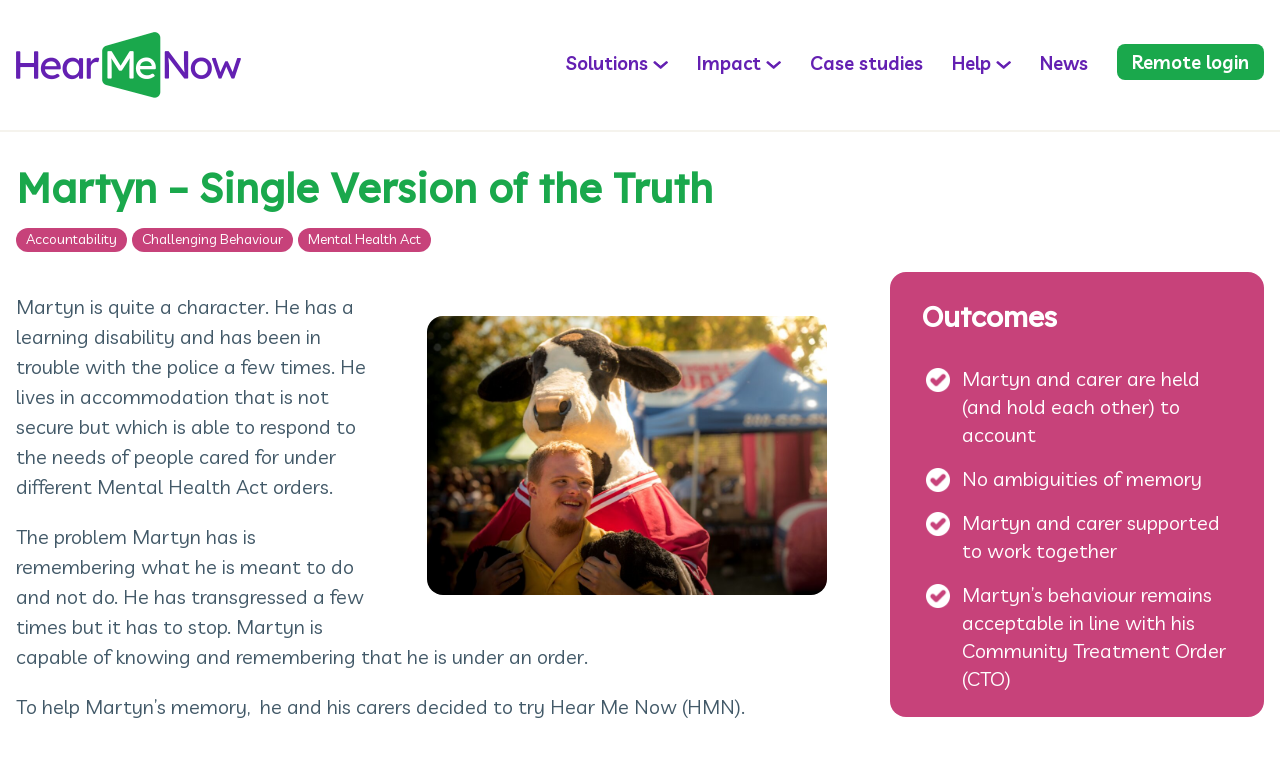

--- FILE ---
content_type: text/html; charset=UTF-8
request_url: https://www.hearmenowapp.com/casestudies/martyn/
body_size: 43266
content:

<!doctype html>
<!--[if lt IE 9]><html class="no-js no-svg ie lt-ie9 lt-ie8 lt-ie7" lang="en-GB"> <![endif]-->
<!--[if IE 9]><html class="no-js no-svg ie ie9 lt-ie9 lt-ie8" lang="en-GB"> <![endif]-->
<!--[if gt IE 9]><!--><html class="no-js no-svg" lang="en-GB"> <!--<![endif]-->
<head>
    <meta charset="UTF-8" />
    <meta name="description" content="">
    <link rel="stylesheet" href="https://www.hearmenowapp.com/content/themes/hear-me-now/style.css" type="text/css" media="screen" />
    <meta http-equiv="Content-Type" content="text/html; charset=UTF-8" />
    <meta http-equiv="X-UA-Compatible" content="IE=edge">
    <meta name="viewport" content="width=device-width, initial-scale=1">
    <link rel="author" href="https://www.hearmenowapp.com/content/themes/hear-me-now/humans.txt" />
    <link rel="pingback" href="https://www.hearmenowapp.com/wordpress/xmlrpc.php" />
    <link rel="profile" href="http://gmpg.org/xfn/11">
    <link rel="preconnect" href="https://fonts.googleapis.com">
    <link rel="preconnect" href="https://fonts.gstatic.com" crossorigin>
    <link href="https://fonts.googleapis.com/css2?family=Lexend+Deca&family=Livvic:wght@400;600&display=swap" rel="stylesheet">
    <script src="https://www.hearmenowapp.com/content/themes/hear-me-now/js/jquery-3.6.0.js"></script>
    <script src="https://www.hearmenowapp.com/content/themes/hear-me-now/js/menu.js"></script>  

	

    <title>Martyn &#8211; Single Version of the Truth &#8211; Hear Me Now</title>
<meta name='robots' content='max-image-preview:large' />
<link rel='dns-prefetch' href='//www.googletagmanager.com' />
<link rel='dns-prefetch' href='//s.w.org' />
<link rel="alternate" type="application/rss+xml" title="Hear Me Now &raquo; Feed" href="https://www.hearmenowapp.com/feed/" />
<link rel="alternate" type="application/rss+xml" title="Hear Me Now &raquo; Comments Feed" href="https://www.hearmenowapp.com/comments/feed/" />
		<script type="text/javascript">
			window._wpemojiSettings = {"baseUrl":"https:\/\/s.w.org\/images\/core\/emoji\/13.1.0\/72x72\/","ext":".png","svgUrl":"https:\/\/s.w.org\/images\/core\/emoji\/13.1.0\/svg\/","svgExt":".svg","source":{"concatemoji":"https:\/\/www.hearmenowapp.com\/wordpress\/wp-includes\/js\/wp-emoji-release.min.js?ver=5.8"}};
			!function(e,a,t){var n,r,o,i=a.createElement("canvas"),p=i.getContext&&i.getContext("2d");function s(e,t){var a=String.fromCharCode;p.clearRect(0,0,i.width,i.height),p.fillText(a.apply(this,e),0,0);e=i.toDataURL();return p.clearRect(0,0,i.width,i.height),p.fillText(a.apply(this,t),0,0),e===i.toDataURL()}function c(e){var t=a.createElement("script");t.src=e,t.defer=t.type="text/javascript",a.getElementsByTagName("head")[0].appendChild(t)}for(o=Array("flag","emoji"),t.supports={everything:!0,everythingExceptFlag:!0},r=0;r<o.length;r++)t.supports[o[r]]=function(e){if(!p||!p.fillText)return!1;switch(p.textBaseline="top",p.font="600 32px Arial",e){case"flag":return s([127987,65039,8205,9895,65039],[127987,65039,8203,9895,65039])?!1:!s([55356,56826,55356,56819],[55356,56826,8203,55356,56819])&&!s([55356,57332,56128,56423,56128,56418,56128,56421,56128,56430,56128,56423,56128,56447],[55356,57332,8203,56128,56423,8203,56128,56418,8203,56128,56421,8203,56128,56430,8203,56128,56423,8203,56128,56447]);case"emoji":return!s([10084,65039,8205,55357,56613],[10084,65039,8203,55357,56613])}return!1}(o[r]),t.supports.everything=t.supports.everything&&t.supports[o[r]],"flag"!==o[r]&&(t.supports.everythingExceptFlag=t.supports.everythingExceptFlag&&t.supports[o[r]]);t.supports.everythingExceptFlag=t.supports.everythingExceptFlag&&!t.supports.flag,t.DOMReady=!1,t.readyCallback=function(){t.DOMReady=!0},t.supports.everything||(n=function(){t.readyCallback()},a.addEventListener?(a.addEventListener("DOMContentLoaded",n,!1),e.addEventListener("load",n,!1)):(e.attachEvent("onload",n),a.attachEvent("onreadystatechange",function(){"complete"===a.readyState&&t.readyCallback()})),(n=t.source||{}).concatemoji?c(n.concatemoji):n.wpemoji&&n.twemoji&&(c(n.twemoji),c(n.wpemoji)))}(window,document,window._wpemojiSettings);
		</script>
		<style type="text/css">
img.wp-smiley,
img.emoji {
	display: inline !important;
	border: none !important;
	box-shadow: none !important;
	height: 1em !important;
	width: 1em !important;
	margin: 0 .07em !important;
	vertical-align: -0.1em !important;
	background: none !important;
	padding: 0 !important;
}
</style>
	<link rel='stylesheet' id='wp-block-library-css'  href='https://www.hearmenowapp.com/wordpress/wp-includes/css/dist/block-library/style.min.css?ver=5.8' type='text/css' media='all' />
<link rel='stylesheet' id='sib-front-css-css'  href='https://www.hearmenowapp.com/content/plugins/mailin/css/mailin-front.css?ver=5.8' type='text/css' media='all' />

<!-- Google Analytics snippet added by Site Kit -->
<script type='text/javascript' src='https://www.googletagmanager.com/gtag/js?id=G-QT58W4GF7L' id='google_gtagjs-js' async></script>
<script type='text/javascript' id='google_gtagjs-js-after'>
window.dataLayer = window.dataLayer || [];function gtag(){dataLayer.push(arguments);}
gtag("js", new Date());
gtag("set", "developer_id.dZTNiMT", true);
gtag("config", "G-QT58W4GF7L");
</script>

<!-- End Google Analytics snippet added by Site Kit -->
<script type='text/javascript' src='https://www.hearmenowapp.com/wordpress/wp-includes/js/jquery/jquery.min.js?ver=3.6.0' id='jquery-core-js'></script>
<script type='text/javascript' src='https://www.hearmenowapp.com/wordpress/wp-includes/js/jquery/jquery-migrate.min.js?ver=3.3.2' id='jquery-migrate-js'></script>
<script type='text/javascript' id='sib-front-js-js-extra'>
/* <![CDATA[ */
var sibErrMsg = {"invalidMail":"Please fill out valid email address","requiredField":"Please fill out required fields","invalidDateFormat":"Please fill out valid date format","invalidSMSFormat":"Please fill out valid phone number"};
var ajax_sib_front_object = {"ajax_url":"https:\/\/www.hearmenowapp.com\/wordpress\/wp-admin\/admin-ajax.php","ajax_nonce":"84ff862e8d","flag_url":"https:\/\/www.hearmenowapp.com\/content\/plugins\/mailin\/img\/flags\/"};
/* ]]> */
</script>
<script type='text/javascript' src='https://www.hearmenowapp.com/content/plugins/mailin/js/mailin-front.js?ver=1681915655' id='sib-front-js-js'></script>
<link rel="https://api.w.org/" href="https://www.hearmenowapp.com/wp-json/" /><link rel="alternate" type="application/json" href="https://www.hearmenowapp.com/wp-json/wp/v2/posts/415" /><link rel="EditURI" type="application/rsd+xml" title="RSD" href="https://www.hearmenowapp.com/wordpress/xmlrpc.php?rsd" />
<link rel="wlwmanifest" type="application/wlwmanifest+xml" href="https://www.hearmenowapp.com/wordpress/wp-includes/wlwmanifest.xml" /> 
<meta name="generator" content="WordPress 5.8" />
<link rel="canonical" href="https://www.hearmenowapp.com/casestudies/martyn/" />
<link rel='shortlink' href='https://www.hearmenowapp.com/?p=415' />
<link rel="alternate" type="application/json+oembed" href="https://www.hearmenowapp.com/wp-json/oembed/1.0/embed?url=https%3A%2F%2Fwww.hearmenowapp.com%2Fcasestudies%2Fmartyn%2F" />
<link rel="alternate" type="text/xml+oembed" href="https://www.hearmenowapp.com/wp-json/oembed/1.0/embed?url=https%3A%2F%2Fwww.hearmenowapp.com%2Fcasestudies%2Fmartyn%2F&#038;format=xml" />
<meta name="generator" content="Site Kit by Google 1.98.0" />
<!-- Google Tag Manager snippet added by Site Kit -->
<script type="text/javascript">
			( function( w, d, s, l, i ) {
				w[l] = w[l] || [];
				w[l].push( {'gtm.start': new Date().getTime(), event: 'gtm.js'} );
				var f = d.getElementsByTagName( s )[0],
					j = d.createElement( s ), dl = l != 'dataLayer' ? '&l=' + l : '';
				j.async = true;
				j.src = 'https://www.googletagmanager.com/gtm.js?id=' + i + dl;
				f.parentNode.insertBefore( j, f );
			} )( window, document, 'script', 'dataLayer', 'GTM-NHKG2NW5' );
			
</script>

<!-- End Google Tag Manager snippet added by Site Kit -->
<link rel="icon" href="https://www.hearmenowapp.com/content/uploads/2021/11/cropped-favicon-32x32.png" sizes="32x32" />
<link rel="icon" href="https://www.hearmenowapp.com/content/uploads/2021/11/cropped-favicon-192x192.png" sizes="192x192" />
<link rel="apple-touch-icon" href="https://www.hearmenowapp.com/content/uploads/2021/11/cropped-favicon-180x180.png" />
<meta name="msapplication-TileImage" content="https://www.hearmenowapp.com/content/uploads/2021/11/cropped-favicon-270x270.png" />


			</head>

<body class="post-template-default single single-post postid-415 single-format-standard" data-template="base.twig">
	<a class="skip-link screen-reader-text" href="#content">Skip to content</a>
	<header class="header">
        <div class="header-inner-container">
		            <a class="site-logo" href="https://www.hearmenowapp.com"><img src="https://www.hearmenowapp.com/content/themes/hear-me-now/images/HMN-logo.png" alt="Hear Me Now logo" /></a>
            <nav>
            <ul class="nav-main">
                                <li class="nav-main-item  menu-item menu-item-type-custom menu-item-object-custom menu-item-873 menu-item-has-children">
                    <a class="nav-main-link" href="">Solutions</a>
                                            <ul class="nav-drop">
                                                            <li class="nav-drop-item">
                                    <a href="https://www.hearmenowapp.com/local-authorities/">Local Authorites</a>
                                </li>
                                                            <li class="nav-drop-item">
                                    <a href="https://www.hearmenowapp.com/integrated-care-systems/">Integrated Care Systems</a>
                                </li>
                                                            <li class="nav-drop-item">
                                    <a href="https://www.hearmenowapp.com/nhs-trusts/">NHS Trusts</a>
                                </li>
                                                            <li class="nav-drop-item">
                                    <a href="https://www.hearmenowapp.com/care-providers/">Care Providers</a>
                                </li>
                                                    </ul>
                                    </li>
                                <li class="nav-main-item  menu-item menu-item-type-post_type menu-item-object-page menu-item-1174 menu-item-has-children">
                    <a class="nav-main-link" href="https://www.hearmenowapp.com/impact/">Impact</a>
                                            <ul class="nav-drop">
                                                            <li class="nav-drop-item">
                                    <a href="https://www.hearmenowapp.com/evidence/improved-annual-health-checks/">Improved Annual Health Checks</a>
                                </li>
                                                            <li class="nav-drop-item">
                                    <a href="https://www.hearmenowapp.com/evidence/mitigating-risk/">Mitigating risk for service users</a>
                                </li>
                                                            <li class="nav-drop-item">
                                    <a href="https://www.hearmenowapp.com/evidence/handover/">Staff handover times reduced</a>
                                </li>
                                                            <li class="nav-drop-item">
                                    <a href="https://www.hearmenowapp.com/evidence/humber/">Service use reduction</a>
                                </li>
                                                            <li class="nav-drop-item">
                                    <a href="https://www.hearmenowapp.com/evidence/saving-time/">Saving time and improving independence</a>
                                </li>
                                                            <li class="nav-drop-item">
                                    <a href="https://www.hearmenowapp.com/evidence/evidencing-cqc-compliance/">Evidencing CQC Compliance</a>
                                </li>
                                                            <li class="nav-drop-item">
                                    <a href="https://www.hearmenowapp.com/evidence/barts/">Barts Health and UCL quality of care</a>
                                </li>
                                                    </ul>
                                    </li>
                                <li class="nav-main-item  menu-item menu-item-type-post_type menu-item-object-page menu-item-2099">
                    <a class="nav-main-link" href="https://www.hearmenowapp.com/casestudies/">Case studies</a>
                                    </li>
                                <li class="nav-main-item  menu-item menu-item-type-custom menu-item-object-custom menu-item-2090 menu-item-has-children">
                    <a class="nav-main-link" href="">Help</a>
                                            <ul class="nav-drop">
                                                            <li class="nav-drop-item">
                                    <a href="https://www.hearmenowapp.com/uses/">Uses</a>
                                </li>
                                                            <li class="nav-drop-item">
                                    <a href="https://www.hearmenowapp.com/how-tos/">How tos</a>
                                </li>
                                                            <li class="nav-drop-item">
                                    <a href="https://www.hearmenowapp.com/faqs/">FAQs</a>
                                </li>
                                                            <li class="nav-drop-item">
                                    <a href="https://www.hearmenowapp.com/contact-us/">Contact us</a>
                                </li>
                                                    </ul>
                                    </li>
                                <li class="nav-main-item  menu-item menu-item-type-post_type menu-item-object-page menu-item-43">
                    <a class="nav-main-link" href="https://www.hearmenowapp.com/news/">News</a>
                                    </li>
                                <li class="remote-login"><a href="https://www.hearmenowapp.com/remote/" target="_blank">Remote login</a></li>
            </ul>
            <a id="MenuToggle" class="MenuButton" href="#">Menu</a>
            </nav>
				
		        </div>
	</header>

	<section id="content" role="main" class="content-wrapper">
				<div class="wrapper ">
				<div class="content-wrapper ">
		<article class="post-type-post" id="post-415">
			<!--<img src="https://www.hearmenowapp.com/content/uploads/2021/09/nathan-anderson-rLf6MBMAtVE-unsplash-scaled-1200x300-c-default.jpg">-->
			<section class="article-content">
				<h1 class="article-h1">Martyn &#8211; Single Version of the Truth</h1>

				<ul class="tags">
				 	    				<li>Accountability</li>
					    				<li>Challenging Behaviour</li>
					    				<li>Mental Health Act</li>
									</ul>
				
				<div class="article-body post casestudies">
					
<div class="wp-block-group first"><div class="wp-block-group__inner-container">
<div class="wp-block-image first-image"><figure class="alignright size-large"><img loading="lazy" width="1024" height="715" src="https://www.hearmenowapp.com/content/uploads/2021/11/nathan-anderson-OzhDGgszWpk-unsplash-1024x715.jpg" alt="" class="wp-image-1330" srcset="https://www.hearmenowapp.com/content/uploads/2021/11/nathan-anderson-OzhDGgszWpk-unsplash-1024x715.jpg 1024w, https://www.hearmenowapp.com/content/uploads/2021/11/nathan-anderson-OzhDGgszWpk-unsplash-300x209.jpg 300w, https://www.hearmenowapp.com/content/uploads/2021/11/nathan-anderson-OzhDGgszWpk-unsplash-768x536.jpg 768w, https://www.hearmenowapp.com/content/uploads/2021/11/nathan-anderson-OzhDGgszWpk-unsplash-1536x1072.jpg 1536w, https://www.hearmenowapp.com/content/uploads/2021/11/nathan-anderson-OzhDGgszWpk-unsplash-2048x1430.jpg 2048w" sizes="(max-width: 1024px) 100vw, 1024px" /></figure></div>



<p>Martyn is quite a character. He has a learning disability and has been in trouble with the police a few times. He lives in accommodation that is not secure but which is able to respond to the needs of people cared for under different Mental Health Act orders.&nbsp;</p>



<p>The problem Martyn has is remembering what he is meant to do and not do. He has transgressed a few times but it has to stop. Martyn is capable of knowing and remembering that he is under an order.&nbsp;</p>



<p>To help Martyn’s memory,&nbsp; he and his carers decided to try Hear Me Now (HMN). Martyn’s support worker was keen and the two of them agreed that they would create a box all about the order Martyn has to comply with. The two of them entered loads of great information about the Do’s and Don’ts.&nbsp;&nbsp;</p>



<p>All went well for a few months, then there was an incident that was close to a breach of the order. Martyn said that he had not thought what he was doing was breaking the order. The key worker decided to make a video of the Do’s and Don’ts and commit to video how each of them would react when an increased level of risk was observed.&nbsp;</p>



<div class="wp-block-image"><figure class="alignright size-full"><img loading="lazy" width="451" height="863" src="https://www.hearmenowapp.com/content/uploads/2021/11/Martyn-bahave-better-screenshot-1.png" alt="" class="wp-image-1333" srcset="https://www.hearmenowapp.com/content/uploads/2021/11/Martyn-bahave-better-screenshot-1.png 451w, https://www.hearmenowapp.com/content/uploads/2021/11/Martyn-bahave-better-screenshot-1-157x300.png 157w" sizes="(max-width: 451px) 100vw, 451px" /></figure></div>



<p>A few weeks later Martyn had an issue that sent him a little off the rails. His behaviour was seriously close to breaching his order. He did not cross the line and things calmed down.&nbsp;</p>



<p>A few days afterwards the key worker had a sit down with Martyn. It’s one of those discussions where no matter what one person says the other person has an opposing view. The support worker remembered that all the agreements have been put on video. They sat next to each other to watch the video. It was not easy, both Martyn and his key worker were reminded of what they had agreed.&nbsp; Both had moved away from the agreements and so there and then they recommitted to the agreements made and both knew where they could find the truth and it could hold each of them accountable.&nbsp;</p>



<p>HMN has the capability through its capture and storing systems to record information that can be retrieved and used at a later date, improving compliance to plans and orders, supporting people and their carers to successfully work together and achieve improved outcomes.&nbsp;</p>
</div></div>



<div class="wp-block-group second outcomes"><div class="wp-block-group__inner-container">
<h3>Outcomes</h3>



<ul><li>Martyn and carer are held (and hold each other) to account </li><li>No ambiguities of memory </li><li>Martyn and carer supported to work together</li><li>Martyn’s behaviour remains acceptable in line with his Community Treatment Order (CTO) </li></ul>
</div></div>



<div id="anc" class="wp-block-group form-container contact-form"><div class="wp-block-group__inner-container">
<h2 id="anchor">Contact us to learn how we can help you </h2>



<p>Speak to us about how Hear Me Now can help your organisation to increase independence for people with cognitive impairments in your area. </p>



<div class="wp-block-group contact-form"><div class="wp-block-group__inner-container">
<div class="forminator-guttenberg"><div class="forminator-ui forminator-custom-form forminator-custom-form-2228   forminator_ajax" data-forminator-render="0" data-form="forminator-module-2228"><br/></div><form
				id="forminator-module-2228"
				class="forminator-ui forminator-custom-form forminator-custom-form-2228   forminator_ajax"
				method="post"
				data-forminator-render="0"
				data-form-id="2228"
				
				data-design="none"
				
				
				
				data-grid="open"
				
				
				style="display: none;"
			><div class="forminator-response-message forminator-error" aria-hidden="true"></div><div class="forminator-row"><div id="name-1" class="forminator-col forminator-col-12 "><div class="forminator-field"><label for="forminator-field-name-1" class="forminator-label">Full name <span class="forminator-required">*</span></label><input type="text" name="name-1" value="" placeholder="Enter your full name" id="forminator-field-name-1" class="forminator-input forminator-name--field" aria-required="true" /></div></div></div><div class="forminator-row"><div id="email-1" class="forminator-col forminator-col-12 "><div class="forminator-field"><label for="forminator-field-email-1" class="forminator-label">Email <span class="forminator-required">*</span></label><input type="email" name="email-1" value="" placeholder="Enter your email address" id="forminator-field-email-1" class="forminator-input forminator-email--field" data-required="true" aria-required="true" /></div></div></div><div class="forminator-row"><div id="phone-2" class="forminator-col forminator-col-12 "><div class="forminator-field"><label for="forminator-field-phone-2" class="forminator-label">Phone</label><input type="text" name="phone-2" value="" placeholder="Enter your phone number" id="forminator-field-phone-2" class="forminator-input forminator-field--phone" data-required="" aria-required="false" autocomplete="off" /></div></div></div><div class="forminator-row"><div id="phone-1" class="forminator-col forminator-col-12 "><div class="forminator-field"><label for="forminator-field-phone-1" class="forminator-label">Organisation</label><input type="text" name="phone-1" value="" placeholder="Enter your organisation" id="forminator-field-phone-1" class="forminator-input forminator-field--phone" data-required="" aria-required="false" autocomplete="off" /></div></div></div><div class="forminator-row"><div id="textarea-1" class="forminator-col forminator-col-12 "><div class="forminator-field"><label for="forminator-field-textarea-1" class="forminator-label">Message</label><textarea name="textarea-1" placeholder="Enter your message..." id="forminator-field-textarea-1" class="forminator-textarea" rows="6" style="min-height:140px;" ></textarea></div></div></div><div class="forminator-row"><div id="captcha-1" class="forminator-col forminator-col-12 "><div class="forminator-g-recaptcha" data-theme="light"  data-sitekey="6LfNUuQZAAAAAOCPYrMFkWmtc7DI-xU97yPdaqvN" data-size="normal"></div> </div></div><input type="hidden" name="referer_url" value="" /><div class="forminator-row forminator-row-last"><div class="forminator-col"><div class="forminator-field"><button class="forminator-button forminator-button-submit">Contact us</button></div></div></div><input type="hidden" id="forminator_nonce" name="forminator_nonce" value="1464bea572" /><input type="hidden" name="_wp_http_referer" value="/casestudies/martyn/" /><input type="hidden" name="form_id" value="2228"><input type="hidden" name="page_id" value="415"><input type="hidden" name="form_type" value="default"><input type="hidden" name="current_url" value="https://www.hearmenowapp.com/casestudies/martyn/"><input type="hidden" name="render_id" value="0"><input type="hidden" name="action" value="forminator_submit_form_custom-forms"></form></div>
</div></div>
</div></div>

				</div>

			</section>
		</article>
	</div><!-- /content-wrapper -->
		</div>
			</section>






<!-- Copyright 2026 -->


<div class="news-download">

    <div class="news-download-inner-container">

        <div id="mc_embed_signup">
            <div class="footer_newsletter"><div><h2 class="hide-me">Sendinblue Newsletter</h2>			<form id="sib_signup_form_2" method="post" class="sib_signup_form">
				<div class="sib_loader" style="display:none;"><img
							src="https://www.hearmenowapp.com/wordpress/wp-includes/images/spinner.gif" alt="loader"></div>
				<input type="hidden" name="sib_form_action" value="subscribe_form_submit">
				<input type="hidden" name="sib_form_id" value="2">
                <input type="hidden" name="sib_form_alert_notice" value="Please fill out this field">
                <input type="hidden" name="sib_security" value="84ff862e8d">
				<div class="sib_signup_box_inside_2">
					<div style="/*display:none*/" class="sib_msg_disp">
					</div>
                    					<div class="newsletter-input">
<label for="HMN-newsletter">Sign up to our newsletter</label>
<input type="email" ID="HMN-newsletter" class="email" name="email" required="required" placeholder="email address">
<input type="submit" class="button" value="Subscribe">
</div>
<div id="sib_captcha" class="g-recaptcha" data-sitekey="6LfNUuQZAAAAAOCPYrMFkWmtc7DI-xU97yPdaqvN"></div>
<p>Keep up with all the Hear Me Now news and feature updates as they happen.</p>				</div>
			</form>
			<style>
				form#sib_signup_form_2 p.sib-alert-message {
    padding: 6px 12px;
    margin-bottom: 20px;
    border: 1px solid transparent;
    border-radius: 4px;
    -webkit-box-sizing: border-box;
    -moz-box-sizing: border-box;
    box-sizing: border-box;
}
form#sib_signup_form_2 p.sib-alert-message-error {
    background-color: #f2dede;
    border-color: #ebccd1;
    color: #a94442;
}
form#sib_signup_form_2 p.sib-alert-message-success {
    background-color: #dff0d8;
    border-color: #d6e9c6;
    color: #3c763d;
}
form#sib_signup_form_2 p.sib-alert-message-warning {
    background-color: #fcf8e3;
    border-color: #faebcc;
    color: #8a6d3b;
}
			</style>
			</div></div>
        </div>

        <div class="download-block home">
            <h3>Get Hear Me Now</h3>

            <a href="https://apps.apple.com/in/app/hear-me-now/id1079397776" target="_blank"><img class="applestore" src="https://www.hearmenowapp.com/content/themes/hear-me-now/images/apple-app-store-badge-1.png" alt="Apple App Store badge" /></a>
            <a href="https://play.google.com/store/apps/details?id=com.maldaba.healthguide&amp;hl=en_GB&amp;gl=US" target="_blank"><img class="googlestore" src="https://www.hearmenowapp.com/content/themes/hear-me-now/images/google-play-badge-2.png" alt="Google Play Store badge" /></a>
            <p>Available for download on the<br>Apple App Store and Google Play Store.</p>
        </div>
    </div>

</div>



<footer id="footer">

<div class="footer-inner-container">

<div class="logos">
    <div class="site">
        <a href="https://www.hearmenowapp.com"><img class="site-logo" src="https://www.hearmenowapp.com/content/themes/hear-me-now/images/HMN-logo.png" alt="Hear Me Now logo" /></a>
    </div>
    <div class="social">
        <a href="https://www.twitter.com/myhealthguideap"><img class="twitter" src="https://www.hearmenowapp.com/content/themes/hear-me-now/images/twitter-icon.png" alt="Twitter logo" /></a>
        <a href="https://www.youtube.com/channel/UChXdWDw62m4Tb5iO1UYjvCw"><img class="youtube" src="https://www.hearmenowapp.com/content/themes/hear-me-now/images/YouTube-logo-full_color2.png" alt="YouTube logo" /></a>
    </div>
</div>

<nav>

    <div class="LinkBlock">
        <!--<h4>Menu One</h4>-->
        <ul class="nav-main">
                            <li class="nav-main-item  menu-item menu-item-type-post_type menu-item-object-page menu-item-2101">
                    <a class="nav-main-link" href="https://www.hearmenowapp.com/local-authorities/">Local Authorities</a>
                                    </li>
                            <li class="nav-main-item  menu-item menu-item-type-post_type menu-item-object-page menu-item-2100">
                    <a class="nav-main-link" href="https://www.hearmenowapp.com/integrated-care-systems/">Integrated Care Systems</a>
                                    </li>
                            <li class="nav-main-item  menu-item menu-item-type-post_type menu-item-object-page menu-item-2102">
                    <a class="nav-main-link" href="https://www.hearmenowapp.com/nhs-trusts/">NHS Trusts</a>
                                    </li>
                            <li class="nav-main-item  menu-item menu-item-type-post_type menu-item-object-page menu-item-2103">
                    <a class="nav-main-link" href="https://www.hearmenowapp.com/care-providers/">Care Providers</a>
                                    </li>
                    </ul>
    </div>
    
    <div class="LinkBlock">
        <!--<h4>Menu Two</h4>-->
        <ul class="nav-main">
                            <li class="nav-main-item  menu-item menu-item-type-post_type menu-item-object-page menu-item-140">
                    <a class="nav-main-link" href="https://www.hearmenowapp.com/news/">News</a>
                                    </li>
                            <li class="nav-main-item  menu-item menu-item-type-post_type menu-item-object-page menu-item-1196">
                    <a class="nav-main-link" href="https://www.hearmenowapp.com/impact/">Impact</a>
                                    </li>
                            <li class="nav-main-item  menu-item menu-item-type-post_type menu-item-object-page menu-item-1238">
                    <a class="nav-main-link" href="https://www.hearmenowapp.com/uses/">Uses</a>
                                    </li>
                            <li class="nav-main-item  menu-item menu-item-type-post_type menu-item-object-page menu-item-2098">
                    <a class="nav-main-link" href="https://www.hearmenowapp.com/casestudies/">Case studies</a>
                                    </li>
                    </ul>
    </div>
    
    <div class="LinkBlock">
        <!--<h4>Menu Three</h4>-->
        <ul class="nav-main">
                            <li class="nav-main-item  menu-item menu-item-type-post_type menu-item-object-page menu-item-2107">
                    <a class="nav-main-link" href="https://www.hearmenowapp.com/faqs/">FAQs</a>
                                    </li>
                            <li class="nav-main-item  menu-item menu-item-type-post_type menu-item-object-page menu-item-2108">
                    <a class="nav-main-link" href="https://www.hearmenowapp.com/features/">Features</a>
                                    </li>
                            <li class="nav-main-item  menu-item menu-item-type-post_type menu-item-object-page menu-item-2109">
                    <a class="nav-main-link" href="https://www.hearmenowapp.com/how-tos/">How tos</a>
                                    </li>
                            <li class="nav-main-item  menu-item menu-item-type-post_type menu-item-object-page menu-item-2111">
                    <a class="nav-main-link" href="https://www.hearmenowapp.com/contact-us/">Contact us</a>
                                    </li>
                            <li class="nav-main-item  menu-item menu-item-type-post_type menu-item-object-page menu-item-2458">
                    <a class="nav-main-link" href="https://www.hearmenowapp.com/download/">Download</a>
                                    </li>
                    </ul>
    </div>
    
    <div class="LinkBlock">
        <!--<h4>Menu Four</h4>-->
        <ul class="nav-main">
                            <li class="nav-main-item  menu-item menu-item-type-post_type menu-item-object-page menu-item-144">
                    <a class="nav-main-link" href="https://www.hearmenowapp.com/subscribe/">Subscribe</a>
                                    </li>
                            <li class="nav-main-item  menu-item menu-item-type-post_type menu-item-object-page menu-item-2200">
                    <a class="nav-main-link" href="https://www.hearmenowapp.com/organisation-subscriptions/">Organisation subscriptions</a>
                                    </li>
                            <li class="nav-main-item  menu-item menu-item-type-post_type menu-item-object-page menu-item-2104">
                    <a class="nav-main-link" href="https://www.hearmenowapp.com/about/">About</a>
                                    </li>
                            <li class="nav-main-item  menu-item menu-item-type-post_type menu-item-object-page menu-item-2106">
                    <a class="nav-main-link" href="https://www.hearmenowapp.com/background/">Background</a>
                                    </li>
                            <li class="nav-main-item  menu-item menu-item-type-post_type menu-item-object-page menu-item-2105">
                    <a class="nav-main-link" href="https://www.hearmenowapp.com/about-maldaba/">About Maldaba</a>
                                    </li>
                            <li class="nav-main-item  menu-item menu-item-type-post_type menu-item-object-page menu-item-2386">
                    <a class="nav-main-link" href="https://www.hearmenowapp.com/security/">Security</a>
                                    </li>
                    </ul>
    
    <!--    	<ul>
			
	</ul>
        	<ul>
			
	</ul>
        	<ul>
			
	</ul>
        	<ul>
			
	</ul>
        	<ul>
			
	</ul>
        	<ul>
			
	</ul>
    -->
    
    </div>

</nav>

<div class="legal">
    <div class="maldaba-logo-container">
        <a href="https://www.maldaba.co.uk/" target="_blank"><img class="maldaba" src="https://www.hearmenowapp.com/content/themes/hear-me-now/images/maldaba-logo.png" alt="Maldaba logo" /></a>
    </div>
    <ul class="nav-main">
    		<li><a href="http://www.maldaba.co.uk" target="_blank">&copy; Maldaba 2026</a></li>
                    <li class="nav-main-item  menu-item menu-item-type-post_type menu-item-object-page menu-item-135">
                <a class="nav-main-link" href="https://www.hearmenowapp.com/terms/" target="_blank">Terms and Conditions</a>
                            </li>
                    <li class="nav-main-item  menu-item menu-item-type-post_type menu-item-object-page menu-item-privacy-policy menu-item-136">
                <a class="nav-main-link" href="https://www.hearmenowapp.com/privacy/" target="_blank">Privacy Policy</a>
                            </li>
                    <li class="nav-main-item  menu-item menu-item-type-post_type menu-item-object-page menu-item-137">
                <a class="nav-main-link" href="https://www.hearmenowapp.com/license/" target="_blank">EULA</a>
                            </li>
                    <li class="nav-main-item  menu-item menu-item-type-post_type menu-item-object-page menu-item-138">
                <a class="nav-main-link" href="https://www.hearmenowapp.com/cookies/" target="_blank">Cookies Policy</a>
                            </li>
                    <li class="nav-main-item  menu-item menu-item-type-post_type menu-item-object-page menu-item-1419">
                <a class="nav-main-link" href="https://www.hearmenowapp.com/accessibility-statement/" target="_blank">Accessibility statement</a>
                            </li>
                    <li class="nav-main-item  menu-item menu-item-type-custom menu-item-object-custom menu-item-2688">
                <a class="nav-main-link" href="https://www.applytosupply.digitalmarketplace.service.gov.uk/g-cloud/services/617552285459598" target="_blank">G Cloud 13</a>
                            </li>
            </ul>
</div>

</div>
</footer>
		<!-- Google Tag Manager (noscript) snippet added by Site Kit -->
		<noscript>
			<iframe src="https://www.googletagmanager.com/ns.html?id=GTM-NHKG2NW5" height="0" width="0" style="display:none;visibility:hidden"></iframe>
		</noscript>
		<!-- End Google Tag Manager (noscript) snippet added by Site Kit -->
		<link rel='stylesheet' id='forminator-module-css-2228-css'  href='https://www.hearmenowapp.com/content/uploads/forminator/css/style-2228.css?ver=1682677703' type='text/css' media='all' />
<link rel='stylesheet' id='forminator-icons-css'  href='https://www.hearmenowapp.com/content/plugins/forminator/assets/forminator-ui/css/forminator-icons.min.css?ver=1.15.14' type='text/css' media='all' />
<link rel='stylesheet' id='forminator-utilities-css'  href='https://www.hearmenowapp.com/content/plugins/forminator/assets/forminator-ui/css/src/forminator-utilities.min.css?ver=1.15.14' type='text/css' media='all' />
<link rel='stylesheet' id='forminator-grid-default-css'  href='https://www.hearmenowapp.com/content/plugins/forminator/assets/forminator-ui/css/src/grid/forminator-grid.open.min.css?ver=1.15.14' type='text/css' media='all' />
<link rel='stylesheet' id='intlTelInput-forminator-css-css'  href='https://www.hearmenowapp.com/content/plugins/forminator/assets/css/intlTelInput.min.css?ver=4.0.3' type='text/css' media='all' />
<link rel='stylesheet' id='buttons-css'  href='https://www.hearmenowapp.com/wordpress/wp-includes/css/buttons.min.css?ver=5.8' type='text/css' media='all' />
<script type='text/javascript' src='https://www.hearmenowapp.com/wordpress/wp-includes/js/wp-embed.min.js?ver=5.8' id='wp-embed-js'></script>
<script type='text/javascript' src='https://www.hearmenowapp.com/content/plugins/forminator/assets/js/library/jquery.validate.min.js?ver=1.15.14' id='forminator-jquery-validate-js'></script>
<script type='text/javascript' src='https://www.hearmenowapp.com/content/plugins/forminator/assets/forminator-ui/js/forminator-form.min.js?ver=1.15.14' id='forminator-form-js'></script>
<script type='text/javascript' id='forminator-front-scripts-js-extra'>
/* <![CDATA[ */
var ForminatorFront = {"ajaxUrl":"https:\/\/www.hearmenowapp.com\/wordpress\/wp-admin\/admin-ajax.php","cform":{"processing":"Submitting form, please wait","error":"An error occurred while processing the form. Please try again","upload_error":"An upload error occurred while processing the form. Please try again","pagination_prev":"Previous","pagination_next":"Next","pagination_go":"Submit","gateway":{"processing":"Processing payment, please wait","paid":"Success! Payment confirmed. Submitting form, please wait","error":"Error! Something went wrong when verifying the payment"},"captcha_error":"Invalid CAPTCHA","no_file_chosen":"No file chosen","intlTelInput_utils_script":"https:\/\/www.hearmenowapp.com\/content\/plugins\/forminator\/assets\/js\/library\/intlTelInputUtils.js","process_error":"Please try again"},"poll":{"processing":"Submitting vote, please wait","error":"An error occurred saving the vote. Please try again"},"quiz":{"view_results":"View Results"},"select2":{"load_more":"Loading more results\u2026","no_result_found":"No results found","searching":"Searching\u2026","loaded_error":"The results could not be loaded."}};
/* ]]> */
</script>
<script type='text/javascript' src='https://www.hearmenowapp.com/content/plugins/forminator/build/front/front.multi.min.js?ver=1.15.14' id='forminator-front-scripts-js'></script>
<script type='text/javascript' src='https://www.hearmenowapp.com/content/plugins/forminator/assets/js/library/intlTelInput.min.js?ver=1.15.14' id='forminator-intlTelInput-js'></script>
<script type='text/javascript' src='https://www.google.com/recaptcha/api.js?hl=en_GB&#038;onload=forminator_render_captcha&#038;render=explicit&#038;ver=1.15.14' id='forminator-google-recaptcha-js'></script>
        <script type="text/javascript">
            jQuery(document).ready(function () {
                window.Forminator_Cform_Paginations = window.Forminator_Cform_Paginations || [];
				                window.Forminator_Cform_Paginations[2228] =
				{"has-pagination":false,"pagination-header-design":"show","pagination-header":"nav","last-steps":"Finish","last-previous":"Previous","pagination-labels":"default","has-paypal":false};

                var runForminatorFront = function () {
                    jQuery('#forminator-module-2228[data-forminator-render="0"]')
                        .forminatorFront({"form_type":"custom-form","inline_validation":true,"print_value":false,"rules":"\"name-1\": \"required\",\"name-1\": \"trim\",\"email-1\": {\n\"required\": true,\"emailWP\": true,},\n\"phone-2\": {},\"phone-1\": {},","messages":"\"name-1\": \"This field is required. Please input your name.\",\n\"email-1\": {\n\"required\": \"This field is required. Please input a valid email.\",\n\"emailWP\": \"This is not a valid email.\",\n\"email\": \"This is not a valid email.\",\n},\n\"phone-2\": {\n\"phone\": \"Please enter a valid phone number.\",\n},\n\"phone-1\": {\n\"phone\": \"Please enter a valid phone number.\",\n},\n","conditions":{"fields":[],"relations":{"name-1":[],"email-1":[],"phone-2":[],"phone-1":[],"textarea-1":[],"captcha-1":[],"submit":[]}},"calendar":"{\"days\":[\"Su\",\"Mo\",\"Tu\",\"We\",\"Th\",\"Fr\",\"Sa\"],\"months\":[\"Jan\",\"Feb\",\"Mar\",\"Apr\",\"May\",\"Jun\",\"Jul\",\"Aug\",\"Sep\",\"Oct\",\"Nov\",\"Dec\"]}","paypal_config":{"live_id":"","sandbox_id":"","redirect_url":"https:\/\/www.hearmenowapp.com\/casestudies\/martyn","form_id":2228},"forminator_fields":["address","calculation","captcha","consent","currency","custom","date","email","gdprcheckbox","hidden","html","checkbox","name","number","page-break","password","paypal","phone","postdata","radio","section","select","stripe","text","textarea","time","upload","url"],"max_nested_formula":5,"general_messages":{"calculation_error":"Failed to calculate field.","payment_require_ssl_error":"SSL required to submit this form, please check your URL.","payment_require_amount_error":"PayPal amount must be greater than 0.","form_has_error":"Please correct the errors before submission."},"payment_require_ssl":false,"has_loader":true,"loader_label":"Submitting...","calcs_memoize_time":300,"is_reset_enabled":true,"has_stripe":false,"has_paypal":false});
                }

				runForminatorFront();

				if (window.elementorFrontend) {
					if (typeof elementorFrontend.hooks !== "undefined") {
						elementorFrontend.hooks.addAction('frontend/element_ready/global', function () {
							runForminatorFront();
						});
					}
				}

										if (typeof ForminatorValidationErrors !== 'undefined') {
					var forminatorFrontSubmit = jQuery(ForminatorValidationErrors.selector).data('forminatorFrontSubmit');
					if (typeof forminatorFrontSubmit !== 'undefined') {
						forminatorFrontSubmit.show_messages(ForminatorValidationErrors.errors);
					}
				}
				if (typeof ForminatorFormHider !== 'undefined') {
					var forminatorFront = jQuery(ForminatorFormHider.selector).data('forminatorFront');
					if (typeof forminatorFront !== 'undefined') {
						jQuery(forminatorFront.forminator_selector).find('.forminator-row').hide();
						jQuery(forminatorFront.forminator_selector).find('.forminator-pagination-steps').hide();
						jQuery(forminatorFront.forminator_selector).find('.forminator-pagination-footer').hide();
					}
				}
				if (typeof ForminatorFormNewTabRedirect !== 'undefined') {
					var forminatorFront = ForminatorFormNewTabRedirect.url;
					if (typeof forminatorFront !== 'undefined') {
						window.open(ForminatorFormNewTabRedirect.url, '_blank');
					}
				}
			});
		</script>
		

</body>
</html>


--- FILE ---
content_type: text/html; charset=utf-8
request_url: https://www.google.com/recaptcha/api2/anchor?ar=1&k=6LfNUuQZAAAAAOCPYrMFkWmtc7DI-xU97yPdaqvN&co=aHR0cHM6Ly93d3cuaGVhcm1lbm93YXBwLmNvbTo0NDM.&hl=en-GB&v=PoyoqOPhxBO7pBk68S4YbpHZ&theme=light&size=normal&anchor-ms=20000&execute-ms=30000&cb=q77huds0ghy7
body_size: 49743
content:
<!DOCTYPE HTML><html dir="ltr" lang="en-GB"><head><meta http-equiv="Content-Type" content="text/html; charset=UTF-8">
<meta http-equiv="X-UA-Compatible" content="IE=edge">
<title>reCAPTCHA</title>
<style type="text/css">
/* cyrillic-ext */
@font-face {
  font-family: 'Roboto';
  font-style: normal;
  font-weight: 400;
  font-stretch: 100%;
  src: url(//fonts.gstatic.com/s/roboto/v48/KFO7CnqEu92Fr1ME7kSn66aGLdTylUAMa3GUBHMdazTgWw.woff2) format('woff2');
  unicode-range: U+0460-052F, U+1C80-1C8A, U+20B4, U+2DE0-2DFF, U+A640-A69F, U+FE2E-FE2F;
}
/* cyrillic */
@font-face {
  font-family: 'Roboto';
  font-style: normal;
  font-weight: 400;
  font-stretch: 100%;
  src: url(//fonts.gstatic.com/s/roboto/v48/KFO7CnqEu92Fr1ME7kSn66aGLdTylUAMa3iUBHMdazTgWw.woff2) format('woff2');
  unicode-range: U+0301, U+0400-045F, U+0490-0491, U+04B0-04B1, U+2116;
}
/* greek-ext */
@font-face {
  font-family: 'Roboto';
  font-style: normal;
  font-weight: 400;
  font-stretch: 100%;
  src: url(//fonts.gstatic.com/s/roboto/v48/KFO7CnqEu92Fr1ME7kSn66aGLdTylUAMa3CUBHMdazTgWw.woff2) format('woff2');
  unicode-range: U+1F00-1FFF;
}
/* greek */
@font-face {
  font-family: 'Roboto';
  font-style: normal;
  font-weight: 400;
  font-stretch: 100%;
  src: url(//fonts.gstatic.com/s/roboto/v48/KFO7CnqEu92Fr1ME7kSn66aGLdTylUAMa3-UBHMdazTgWw.woff2) format('woff2');
  unicode-range: U+0370-0377, U+037A-037F, U+0384-038A, U+038C, U+038E-03A1, U+03A3-03FF;
}
/* math */
@font-face {
  font-family: 'Roboto';
  font-style: normal;
  font-weight: 400;
  font-stretch: 100%;
  src: url(//fonts.gstatic.com/s/roboto/v48/KFO7CnqEu92Fr1ME7kSn66aGLdTylUAMawCUBHMdazTgWw.woff2) format('woff2');
  unicode-range: U+0302-0303, U+0305, U+0307-0308, U+0310, U+0312, U+0315, U+031A, U+0326-0327, U+032C, U+032F-0330, U+0332-0333, U+0338, U+033A, U+0346, U+034D, U+0391-03A1, U+03A3-03A9, U+03B1-03C9, U+03D1, U+03D5-03D6, U+03F0-03F1, U+03F4-03F5, U+2016-2017, U+2034-2038, U+203C, U+2040, U+2043, U+2047, U+2050, U+2057, U+205F, U+2070-2071, U+2074-208E, U+2090-209C, U+20D0-20DC, U+20E1, U+20E5-20EF, U+2100-2112, U+2114-2115, U+2117-2121, U+2123-214F, U+2190, U+2192, U+2194-21AE, U+21B0-21E5, U+21F1-21F2, U+21F4-2211, U+2213-2214, U+2216-22FF, U+2308-230B, U+2310, U+2319, U+231C-2321, U+2336-237A, U+237C, U+2395, U+239B-23B7, U+23D0, U+23DC-23E1, U+2474-2475, U+25AF, U+25B3, U+25B7, U+25BD, U+25C1, U+25CA, U+25CC, U+25FB, U+266D-266F, U+27C0-27FF, U+2900-2AFF, U+2B0E-2B11, U+2B30-2B4C, U+2BFE, U+3030, U+FF5B, U+FF5D, U+1D400-1D7FF, U+1EE00-1EEFF;
}
/* symbols */
@font-face {
  font-family: 'Roboto';
  font-style: normal;
  font-weight: 400;
  font-stretch: 100%;
  src: url(//fonts.gstatic.com/s/roboto/v48/KFO7CnqEu92Fr1ME7kSn66aGLdTylUAMaxKUBHMdazTgWw.woff2) format('woff2');
  unicode-range: U+0001-000C, U+000E-001F, U+007F-009F, U+20DD-20E0, U+20E2-20E4, U+2150-218F, U+2190, U+2192, U+2194-2199, U+21AF, U+21E6-21F0, U+21F3, U+2218-2219, U+2299, U+22C4-22C6, U+2300-243F, U+2440-244A, U+2460-24FF, U+25A0-27BF, U+2800-28FF, U+2921-2922, U+2981, U+29BF, U+29EB, U+2B00-2BFF, U+4DC0-4DFF, U+FFF9-FFFB, U+10140-1018E, U+10190-1019C, U+101A0, U+101D0-101FD, U+102E0-102FB, U+10E60-10E7E, U+1D2C0-1D2D3, U+1D2E0-1D37F, U+1F000-1F0FF, U+1F100-1F1AD, U+1F1E6-1F1FF, U+1F30D-1F30F, U+1F315, U+1F31C, U+1F31E, U+1F320-1F32C, U+1F336, U+1F378, U+1F37D, U+1F382, U+1F393-1F39F, U+1F3A7-1F3A8, U+1F3AC-1F3AF, U+1F3C2, U+1F3C4-1F3C6, U+1F3CA-1F3CE, U+1F3D4-1F3E0, U+1F3ED, U+1F3F1-1F3F3, U+1F3F5-1F3F7, U+1F408, U+1F415, U+1F41F, U+1F426, U+1F43F, U+1F441-1F442, U+1F444, U+1F446-1F449, U+1F44C-1F44E, U+1F453, U+1F46A, U+1F47D, U+1F4A3, U+1F4B0, U+1F4B3, U+1F4B9, U+1F4BB, U+1F4BF, U+1F4C8-1F4CB, U+1F4D6, U+1F4DA, U+1F4DF, U+1F4E3-1F4E6, U+1F4EA-1F4ED, U+1F4F7, U+1F4F9-1F4FB, U+1F4FD-1F4FE, U+1F503, U+1F507-1F50B, U+1F50D, U+1F512-1F513, U+1F53E-1F54A, U+1F54F-1F5FA, U+1F610, U+1F650-1F67F, U+1F687, U+1F68D, U+1F691, U+1F694, U+1F698, U+1F6AD, U+1F6B2, U+1F6B9-1F6BA, U+1F6BC, U+1F6C6-1F6CF, U+1F6D3-1F6D7, U+1F6E0-1F6EA, U+1F6F0-1F6F3, U+1F6F7-1F6FC, U+1F700-1F7FF, U+1F800-1F80B, U+1F810-1F847, U+1F850-1F859, U+1F860-1F887, U+1F890-1F8AD, U+1F8B0-1F8BB, U+1F8C0-1F8C1, U+1F900-1F90B, U+1F93B, U+1F946, U+1F984, U+1F996, U+1F9E9, U+1FA00-1FA6F, U+1FA70-1FA7C, U+1FA80-1FA89, U+1FA8F-1FAC6, U+1FACE-1FADC, U+1FADF-1FAE9, U+1FAF0-1FAF8, U+1FB00-1FBFF;
}
/* vietnamese */
@font-face {
  font-family: 'Roboto';
  font-style: normal;
  font-weight: 400;
  font-stretch: 100%;
  src: url(//fonts.gstatic.com/s/roboto/v48/KFO7CnqEu92Fr1ME7kSn66aGLdTylUAMa3OUBHMdazTgWw.woff2) format('woff2');
  unicode-range: U+0102-0103, U+0110-0111, U+0128-0129, U+0168-0169, U+01A0-01A1, U+01AF-01B0, U+0300-0301, U+0303-0304, U+0308-0309, U+0323, U+0329, U+1EA0-1EF9, U+20AB;
}
/* latin-ext */
@font-face {
  font-family: 'Roboto';
  font-style: normal;
  font-weight: 400;
  font-stretch: 100%;
  src: url(//fonts.gstatic.com/s/roboto/v48/KFO7CnqEu92Fr1ME7kSn66aGLdTylUAMa3KUBHMdazTgWw.woff2) format('woff2');
  unicode-range: U+0100-02BA, U+02BD-02C5, U+02C7-02CC, U+02CE-02D7, U+02DD-02FF, U+0304, U+0308, U+0329, U+1D00-1DBF, U+1E00-1E9F, U+1EF2-1EFF, U+2020, U+20A0-20AB, U+20AD-20C0, U+2113, U+2C60-2C7F, U+A720-A7FF;
}
/* latin */
@font-face {
  font-family: 'Roboto';
  font-style: normal;
  font-weight: 400;
  font-stretch: 100%;
  src: url(//fonts.gstatic.com/s/roboto/v48/KFO7CnqEu92Fr1ME7kSn66aGLdTylUAMa3yUBHMdazQ.woff2) format('woff2');
  unicode-range: U+0000-00FF, U+0131, U+0152-0153, U+02BB-02BC, U+02C6, U+02DA, U+02DC, U+0304, U+0308, U+0329, U+2000-206F, U+20AC, U+2122, U+2191, U+2193, U+2212, U+2215, U+FEFF, U+FFFD;
}
/* cyrillic-ext */
@font-face {
  font-family: 'Roboto';
  font-style: normal;
  font-weight: 500;
  font-stretch: 100%;
  src: url(//fonts.gstatic.com/s/roboto/v48/KFO7CnqEu92Fr1ME7kSn66aGLdTylUAMa3GUBHMdazTgWw.woff2) format('woff2');
  unicode-range: U+0460-052F, U+1C80-1C8A, U+20B4, U+2DE0-2DFF, U+A640-A69F, U+FE2E-FE2F;
}
/* cyrillic */
@font-face {
  font-family: 'Roboto';
  font-style: normal;
  font-weight: 500;
  font-stretch: 100%;
  src: url(//fonts.gstatic.com/s/roboto/v48/KFO7CnqEu92Fr1ME7kSn66aGLdTylUAMa3iUBHMdazTgWw.woff2) format('woff2');
  unicode-range: U+0301, U+0400-045F, U+0490-0491, U+04B0-04B1, U+2116;
}
/* greek-ext */
@font-face {
  font-family: 'Roboto';
  font-style: normal;
  font-weight: 500;
  font-stretch: 100%;
  src: url(//fonts.gstatic.com/s/roboto/v48/KFO7CnqEu92Fr1ME7kSn66aGLdTylUAMa3CUBHMdazTgWw.woff2) format('woff2');
  unicode-range: U+1F00-1FFF;
}
/* greek */
@font-face {
  font-family: 'Roboto';
  font-style: normal;
  font-weight: 500;
  font-stretch: 100%;
  src: url(//fonts.gstatic.com/s/roboto/v48/KFO7CnqEu92Fr1ME7kSn66aGLdTylUAMa3-UBHMdazTgWw.woff2) format('woff2');
  unicode-range: U+0370-0377, U+037A-037F, U+0384-038A, U+038C, U+038E-03A1, U+03A3-03FF;
}
/* math */
@font-face {
  font-family: 'Roboto';
  font-style: normal;
  font-weight: 500;
  font-stretch: 100%;
  src: url(//fonts.gstatic.com/s/roboto/v48/KFO7CnqEu92Fr1ME7kSn66aGLdTylUAMawCUBHMdazTgWw.woff2) format('woff2');
  unicode-range: U+0302-0303, U+0305, U+0307-0308, U+0310, U+0312, U+0315, U+031A, U+0326-0327, U+032C, U+032F-0330, U+0332-0333, U+0338, U+033A, U+0346, U+034D, U+0391-03A1, U+03A3-03A9, U+03B1-03C9, U+03D1, U+03D5-03D6, U+03F0-03F1, U+03F4-03F5, U+2016-2017, U+2034-2038, U+203C, U+2040, U+2043, U+2047, U+2050, U+2057, U+205F, U+2070-2071, U+2074-208E, U+2090-209C, U+20D0-20DC, U+20E1, U+20E5-20EF, U+2100-2112, U+2114-2115, U+2117-2121, U+2123-214F, U+2190, U+2192, U+2194-21AE, U+21B0-21E5, U+21F1-21F2, U+21F4-2211, U+2213-2214, U+2216-22FF, U+2308-230B, U+2310, U+2319, U+231C-2321, U+2336-237A, U+237C, U+2395, U+239B-23B7, U+23D0, U+23DC-23E1, U+2474-2475, U+25AF, U+25B3, U+25B7, U+25BD, U+25C1, U+25CA, U+25CC, U+25FB, U+266D-266F, U+27C0-27FF, U+2900-2AFF, U+2B0E-2B11, U+2B30-2B4C, U+2BFE, U+3030, U+FF5B, U+FF5D, U+1D400-1D7FF, U+1EE00-1EEFF;
}
/* symbols */
@font-face {
  font-family: 'Roboto';
  font-style: normal;
  font-weight: 500;
  font-stretch: 100%;
  src: url(//fonts.gstatic.com/s/roboto/v48/KFO7CnqEu92Fr1ME7kSn66aGLdTylUAMaxKUBHMdazTgWw.woff2) format('woff2');
  unicode-range: U+0001-000C, U+000E-001F, U+007F-009F, U+20DD-20E0, U+20E2-20E4, U+2150-218F, U+2190, U+2192, U+2194-2199, U+21AF, U+21E6-21F0, U+21F3, U+2218-2219, U+2299, U+22C4-22C6, U+2300-243F, U+2440-244A, U+2460-24FF, U+25A0-27BF, U+2800-28FF, U+2921-2922, U+2981, U+29BF, U+29EB, U+2B00-2BFF, U+4DC0-4DFF, U+FFF9-FFFB, U+10140-1018E, U+10190-1019C, U+101A0, U+101D0-101FD, U+102E0-102FB, U+10E60-10E7E, U+1D2C0-1D2D3, U+1D2E0-1D37F, U+1F000-1F0FF, U+1F100-1F1AD, U+1F1E6-1F1FF, U+1F30D-1F30F, U+1F315, U+1F31C, U+1F31E, U+1F320-1F32C, U+1F336, U+1F378, U+1F37D, U+1F382, U+1F393-1F39F, U+1F3A7-1F3A8, U+1F3AC-1F3AF, U+1F3C2, U+1F3C4-1F3C6, U+1F3CA-1F3CE, U+1F3D4-1F3E0, U+1F3ED, U+1F3F1-1F3F3, U+1F3F5-1F3F7, U+1F408, U+1F415, U+1F41F, U+1F426, U+1F43F, U+1F441-1F442, U+1F444, U+1F446-1F449, U+1F44C-1F44E, U+1F453, U+1F46A, U+1F47D, U+1F4A3, U+1F4B0, U+1F4B3, U+1F4B9, U+1F4BB, U+1F4BF, U+1F4C8-1F4CB, U+1F4D6, U+1F4DA, U+1F4DF, U+1F4E3-1F4E6, U+1F4EA-1F4ED, U+1F4F7, U+1F4F9-1F4FB, U+1F4FD-1F4FE, U+1F503, U+1F507-1F50B, U+1F50D, U+1F512-1F513, U+1F53E-1F54A, U+1F54F-1F5FA, U+1F610, U+1F650-1F67F, U+1F687, U+1F68D, U+1F691, U+1F694, U+1F698, U+1F6AD, U+1F6B2, U+1F6B9-1F6BA, U+1F6BC, U+1F6C6-1F6CF, U+1F6D3-1F6D7, U+1F6E0-1F6EA, U+1F6F0-1F6F3, U+1F6F7-1F6FC, U+1F700-1F7FF, U+1F800-1F80B, U+1F810-1F847, U+1F850-1F859, U+1F860-1F887, U+1F890-1F8AD, U+1F8B0-1F8BB, U+1F8C0-1F8C1, U+1F900-1F90B, U+1F93B, U+1F946, U+1F984, U+1F996, U+1F9E9, U+1FA00-1FA6F, U+1FA70-1FA7C, U+1FA80-1FA89, U+1FA8F-1FAC6, U+1FACE-1FADC, U+1FADF-1FAE9, U+1FAF0-1FAF8, U+1FB00-1FBFF;
}
/* vietnamese */
@font-face {
  font-family: 'Roboto';
  font-style: normal;
  font-weight: 500;
  font-stretch: 100%;
  src: url(//fonts.gstatic.com/s/roboto/v48/KFO7CnqEu92Fr1ME7kSn66aGLdTylUAMa3OUBHMdazTgWw.woff2) format('woff2');
  unicode-range: U+0102-0103, U+0110-0111, U+0128-0129, U+0168-0169, U+01A0-01A1, U+01AF-01B0, U+0300-0301, U+0303-0304, U+0308-0309, U+0323, U+0329, U+1EA0-1EF9, U+20AB;
}
/* latin-ext */
@font-face {
  font-family: 'Roboto';
  font-style: normal;
  font-weight: 500;
  font-stretch: 100%;
  src: url(//fonts.gstatic.com/s/roboto/v48/KFO7CnqEu92Fr1ME7kSn66aGLdTylUAMa3KUBHMdazTgWw.woff2) format('woff2');
  unicode-range: U+0100-02BA, U+02BD-02C5, U+02C7-02CC, U+02CE-02D7, U+02DD-02FF, U+0304, U+0308, U+0329, U+1D00-1DBF, U+1E00-1E9F, U+1EF2-1EFF, U+2020, U+20A0-20AB, U+20AD-20C0, U+2113, U+2C60-2C7F, U+A720-A7FF;
}
/* latin */
@font-face {
  font-family: 'Roboto';
  font-style: normal;
  font-weight: 500;
  font-stretch: 100%;
  src: url(//fonts.gstatic.com/s/roboto/v48/KFO7CnqEu92Fr1ME7kSn66aGLdTylUAMa3yUBHMdazQ.woff2) format('woff2');
  unicode-range: U+0000-00FF, U+0131, U+0152-0153, U+02BB-02BC, U+02C6, U+02DA, U+02DC, U+0304, U+0308, U+0329, U+2000-206F, U+20AC, U+2122, U+2191, U+2193, U+2212, U+2215, U+FEFF, U+FFFD;
}
/* cyrillic-ext */
@font-face {
  font-family: 'Roboto';
  font-style: normal;
  font-weight: 900;
  font-stretch: 100%;
  src: url(//fonts.gstatic.com/s/roboto/v48/KFO7CnqEu92Fr1ME7kSn66aGLdTylUAMa3GUBHMdazTgWw.woff2) format('woff2');
  unicode-range: U+0460-052F, U+1C80-1C8A, U+20B4, U+2DE0-2DFF, U+A640-A69F, U+FE2E-FE2F;
}
/* cyrillic */
@font-face {
  font-family: 'Roboto';
  font-style: normal;
  font-weight: 900;
  font-stretch: 100%;
  src: url(//fonts.gstatic.com/s/roboto/v48/KFO7CnqEu92Fr1ME7kSn66aGLdTylUAMa3iUBHMdazTgWw.woff2) format('woff2');
  unicode-range: U+0301, U+0400-045F, U+0490-0491, U+04B0-04B1, U+2116;
}
/* greek-ext */
@font-face {
  font-family: 'Roboto';
  font-style: normal;
  font-weight: 900;
  font-stretch: 100%;
  src: url(//fonts.gstatic.com/s/roboto/v48/KFO7CnqEu92Fr1ME7kSn66aGLdTylUAMa3CUBHMdazTgWw.woff2) format('woff2');
  unicode-range: U+1F00-1FFF;
}
/* greek */
@font-face {
  font-family: 'Roboto';
  font-style: normal;
  font-weight: 900;
  font-stretch: 100%;
  src: url(//fonts.gstatic.com/s/roboto/v48/KFO7CnqEu92Fr1ME7kSn66aGLdTylUAMa3-UBHMdazTgWw.woff2) format('woff2');
  unicode-range: U+0370-0377, U+037A-037F, U+0384-038A, U+038C, U+038E-03A1, U+03A3-03FF;
}
/* math */
@font-face {
  font-family: 'Roboto';
  font-style: normal;
  font-weight: 900;
  font-stretch: 100%;
  src: url(//fonts.gstatic.com/s/roboto/v48/KFO7CnqEu92Fr1ME7kSn66aGLdTylUAMawCUBHMdazTgWw.woff2) format('woff2');
  unicode-range: U+0302-0303, U+0305, U+0307-0308, U+0310, U+0312, U+0315, U+031A, U+0326-0327, U+032C, U+032F-0330, U+0332-0333, U+0338, U+033A, U+0346, U+034D, U+0391-03A1, U+03A3-03A9, U+03B1-03C9, U+03D1, U+03D5-03D6, U+03F0-03F1, U+03F4-03F5, U+2016-2017, U+2034-2038, U+203C, U+2040, U+2043, U+2047, U+2050, U+2057, U+205F, U+2070-2071, U+2074-208E, U+2090-209C, U+20D0-20DC, U+20E1, U+20E5-20EF, U+2100-2112, U+2114-2115, U+2117-2121, U+2123-214F, U+2190, U+2192, U+2194-21AE, U+21B0-21E5, U+21F1-21F2, U+21F4-2211, U+2213-2214, U+2216-22FF, U+2308-230B, U+2310, U+2319, U+231C-2321, U+2336-237A, U+237C, U+2395, U+239B-23B7, U+23D0, U+23DC-23E1, U+2474-2475, U+25AF, U+25B3, U+25B7, U+25BD, U+25C1, U+25CA, U+25CC, U+25FB, U+266D-266F, U+27C0-27FF, U+2900-2AFF, U+2B0E-2B11, U+2B30-2B4C, U+2BFE, U+3030, U+FF5B, U+FF5D, U+1D400-1D7FF, U+1EE00-1EEFF;
}
/* symbols */
@font-face {
  font-family: 'Roboto';
  font-style: normal;
  font-weight: 900;
  font-stretch: 100%;
  src: url(//fonts.gstatic.com/s/roboto/v48/KFO7CnqEu92Fr1ME7kSn66aGLdTylUAMaxKUBHMdazTgWw.woff2) format('woff2');
  unicode-range: U+0001-000C, U+000E-001F, U+007F-009F, U+20DD-20E0, U+20E2-20E4, U+2150-218F, U+2190, U+2192, U+2194-2199, U+21AF, U+21E6-21F0, U+21F3, U+2218-2219, U+2299, U+22C4-22C6, U+2300-243F, U+2440-244A, U+2460-24FF, U+25A0-27BF, U+2800-28FF, U+2921-2922, U+2981, U+29BF, U+29EB, U+2B00-2BFF, U+4DC0-4DFF, U+FFF9-FFFB, U+10140-1018E, U+10190-1019C, U+101A0, U+101D0-101FD, U+102E0-102FB, U+10E60-10E7E, U+1D2C0-1D2D3, U+1D2E0-1D37F, U+1F000-1F0FF, U+1F100-1F1AD, U+1F1E6-1F1FF, U+1F30D-1F30F, U+1F315, U+1F31C, U+1F31E, U+1F320-1F32C, U+1F336, U+1F378, U+1F37D, U+1F382, U+1F393-1F39F, U+1F3A7-1F3A8, U+1F3AC-1F3AF, U+1F3C2, U+1F3C4-1F3C6, U+1F3CA-1F3CE, U+1F3D4-1F3E0, U+1F3ED, U+1F3F1-1F3F3, U+1F3F5-1F3F7, U+1F408, U+1F415, U+1F41F, U+1F426, U+1F43F, U+1F441-1F442, U+1F444, U+1F446-1F449, U+1F44C-1F44E, U+1F453, U+1F46A, U+1F47D, U+1F4A3, U+1F4B0, U+1F4B3, U+1F4B9, U+1F4BB, U+1F4BF, U+1F4C8-1F4CB, U+1F4D6, U+1F4DA, U+1F4DF, U+1F4E3-1F4E6, U+1F4EA-1F4ED, U+1F4F7, U+1F4F9-1F4FB, U+1F4FD-1F4FE, U+1F503, U+1F507-1F50B, U+1F50D, U+1F512-1F513, U+1F53E-1F54A, U+1F54F-1F5FA, U+1F610, U+1F650-1F67F, U+1F687, U+1F68D, U+1F691, U+1F694, U+1F698, U+1F6AD, U+1F6B2, U+1F6B9-1F6BA, U+1F6BC, U+1F6C6-1F6CF, U+1F6D3-1F6D7, U+1F6E0-1F6EA, U+1F6F0-1F6F3, U+1F6F7-1F6FC, U+1F700-1F7FF, U+1F800-1F80B, U+1F810-1F847, U+1F850-1F859, U+1F860-1F887, U+1F890-1F8AD, U+1F8B0-1F8BB, U+1F8C0-1F8C1, U+1F900-1F90B, U+1F93B, U+1F946, U+1F984, U+1F996, U+1F9E9, U+1FA00-1FA6F, U+1FA70-1FA7C, U+1FA80-1FA89, U+1FA8F-1FAC6, U+1FACE-1FADC, U+1FADF-1FAE9, U+1FAF0-1FAF8, U+1FB00-1FBFF;
}
/* vietnamese */
@font-face {
  font-family: 'Roboto';
  font-style: normal;
  font-weight: 900;
  font-stretch: 100%;
  src: url(//fonts.gstatic.com/s/roboto/v48/KFO7CnqEu92Fr1ME7kSn66aGLdTylUAMa3OUBHMdazTgWw.woff2) format('woff2');
  unicode-range: U+0102-0103, U+0110-0111, U+0128-0129, U+0168-0169, U+01A0-01A1, U+01AF-01B0, U+0300-0301, U+0303-0304, U+0308-0309, U+0323, U+0329, U+1EA0-1EF9, U+20AB;
}
/* latin-ext */
@font-face {
  font-family: 'Roboto';
  font-style: normal;
  font-weight: 900;
  font-stretch: 100%;
  src: url(//fonts.gstatic.com/s/roboto/v48/KFO7CnqEu92Fr1ME7kSn66aGLdTylUAMa3KUBHMdazTgWw.woff2) format('woff2');
  unicode-range: U+0100-02BA, U+02BD-02C5, U+02C7-02CC, U+02CE-02D7, U+02DD-02FF, U+0304, U+0308, U+0329, U+1D00-1DBF, U+1E00-1E9F, U+1EF2-1EFF, U+2020, U+20A0-20AB, U+20AD-20C0, U+2113, U+2C60-2C7F, U+A720-A7FF;
}
/* latin */
@font-face {
  font-family: 'Roboto';
  font-style: normal;
  font-weight: 900;
  font-stretch: 100%;
  src: url(//fonts.gstatic.com/s/roboto/v48/KFO7CnqEu92Fr1ME7kSn66aGLdTylUAMa3yUBHMdazQ.woff2) format('woff2');
  unicode-range: U+0000-00FF, U+0131, U+0152-0153, U+02BB-02BC, U+02C6, U+02DA, U+02DC, U+0304, U+0308, U+0329, U+2000-206F, U+20AC, U+2122, U+2191, U+2193, U+2212, U+2215, U+FEFF, U+FFFD;
}

</style>
<link rel="stylesheet" type="text/css" href="https://www.gstatic.com/recaptcha/releases/PoyoqOPhxBO7pBk68S4YbpHZ/styles__ltr.css">
<script nonce="ePOQNyz7fHQVUGo0Vv-K8A" type="text/javascript">window['__recaptcha_api'] = 'https://www.google.com/recaptcha/api2/';</script>
<script type="text/javascript" src="https://www.gstatic.com/recaptcha/releases/PoyoqOPhxBO7pBk68S4YbpHZ/recaptcha__en_gb.js" nonce="ePOQNyz7fHQVUGo0Vv-K8A">
      
    </script></head>
<body><div id="rc-anchor-alert" class="rc-anchor-alert"></div>
<input type="hidden" id="recaptcha-token" value="[base64]">
<script type="text/javascript" nonce="ePOQNyz7fHQVUGo0Vv-K8A">
      recaptcha.anchor.Main.init("[\x22ainput\x22,[\x22bgdata\x22,\x22\x22,\[base64]/[base64]/[base64]/[base64]/[base64]/[base64]/[base64]/[base64]/[base64]/[base64]\\u003d\x22,\[base64]\\u003d\x22,\x22KcOWe8KgYMKCdsOjUAxLW8KXw4LDtMOowqDCpcKHbVZybMKAYH1PwrDDgsKFwrPCjMKdF8OPGDhWVAYKSXtSd8O6UMKZwqXCjMKWwqgsw5TCqMOtw5R7fcOeUcOjbsOdw6oOw5/ChMOAwobDsMOswp8TJUPCl1bChcORcWnCp8K1w7DDtybDr3XCp8K6wo1fJ8OvXMO3w4nCnybDoxZ5wo/DpcKBUcO9w5fDvsOBw7RIIMOtw5rDtsOcN8Kmwrt6dMKAfBHDk8Kqw7XCoScSw4LDlMKTaHnDsWXDs8Kmw4V0w4oXIMKRw55CasOtdzPCrMK/FCrCmnbDizhZcMOKTVnDk1zClh/ClXPCoWjCk2oTVcKpVsK6wq3DtsKxwqPDrCXDnm/[base64]/MMKCwq9Bw7QEwp9nJcORDgVbZsK0w6QUwqXDt8O8wpV3w5LDqiHDhAbCmsOnHGVBLcK2dcKUHRYIw5pdwqlLw7AdwrY0woDCmCzDnMO1AsONw4pgw6bDrcKpU8Kjw5jDiC5RdBTDpxzCpMKDI8KPH8OCGB1jw5c/w7jCnUQiwoDDvHlrZsOHd0jCncK/[base64]/DpA8Kwq/[base64]/CilRtfh7DugLDh3pow4/DiUlSw4zCq8K0eSpRwp3Cg8Ovw4Vvw4NLw6BWfcOJwrjCigbDmkPCglBBw7DDsUHDucK5wrw+woMrZMKSwojCiMOlwrZdw50nw7TDsg/[base64]/CnUbCjcKcwpHCnMKZEhTCn8OzCiciw4sECxAsw5QvcE/[base64]/[base64]/EMKcWVrCvHIpwqnDnsOrwpQSwrldJsOww5NCw4Mvwp8bEsKQw7LDpcO5MMO0C3zCgzdnwpbChx/Dt8Kww6oXEMOewr7CnwguB2vDsn5AOUDDn0tWw5vDl8O1w5ZhQhMPH8OYwq7Dl8ONcsKRw6pWwrMGP8OxwrwraMKwFVQaOmhCwo7CqMOJwrTCscOybRcVwqcDesKGaALCrWjCosK0wrYxC1Qcwq9hw6hROMOnG8OPw50JXlpPcTvCrsOUasOzVMKHPsOBw5c/[base64]/DoMOLw4AKwq5hXXVfw406w6nCmALCtGEEBcONJ2AmwpBOY8KlbsOpw7PChQxMwqlqw5jCi1TDj2fDhcO7c3vDtybCiCx2w4wRdxfDjcKpwqskNsObw53DlSvCvXLCgUJ6XcOwL8O6ScOtX38mI39Cwp8XworCriY9GcO0wp/[base64]/[base64]/ScOPBF7CkRHDkkUUAMKhwopew6TDvQdzwrV+Q8Ktw6TCgcKPEDzDrUhcwpnCmGxCwpMwRnfDoxbCncKrw7/Cu2jChSrDkxMnfMKSwpjDicKWwqjDnnwDw4LDhsKPUD/CvcKlw67CqMKCRh9Rwo3ClDw4PkpXw6XDgcOPwpPCqW1JClTDuATDl8K3H8KbW1Qjw6/DicK3UcKBw4hGw7p5w4DDlU3Ctj8fFCjDpcKodsKcw54Yw5XDimLDswkQw6rCgEjCosOyCFAoXCJIalvDiW4hwrjDq2PCqsK8w4rDgEzChMOzasKRwpvCvsOqNMOaCRrDsBIAUMODYR/DicOGT8KIEcKNw43CqMKQwo4CwrjCv0nChBxbeDFkXF/DqWnCvsOQHcOgw6rChsKjw6DCscKLwpNxWAENJCl2dn1dc8ODwq7ChwHCnA8+wqU6w4/DmsKpwqBGw7zCqsKsaA8Aw6QubMKIVSnDuMOmHsK6XDBAw5TDgwjDvcKKUH8TMcO4wqvDrzEQwp3DnMOVwppNw7jCli1TNMOiZMOpHzXDisKKCnRUw55EesOKWUPDh3VuwqQMwqotwqwCSh/ClWjCjH/DjnrDm3LDhsOwDSVtRzsnw7jDv2gpw7jCs8OZw6QxwrrDmMO7YmZbw7ZiwplQfMKDCmvCkwfDlsK0f01qOE/[base64]/w6pUwoc4w7XDk2DCl8O0wqXCvwHCv8KALVNhwpIZw6xDb8KbwoAJcsKKw6LDpRDDskDCkDANw7E3wrLCuDDCiMKtbcORw7TCpsKiw7pIaxrDiiZkwq1MwolAwrxiw5RhBMKoQCjCjcOvwprCucKOVztBwptyG2lAw4nCvWTDmCNoYsO7AgDDl1/DtMOJwpjDtysew5fCusKEw6sMT8KQwr7DjDjDgVfDnjQ4wrDCt0PDlmpOJcOYD8K5wrfDuybDpwbDi8OcwoMLw5wMN8Knw51Fwqg7X8KHwq0RL8O/EHBCAsOeL8OIUwxrw60UwqTChcOXwqBCwpbCmWjDsgBKNE/CtjDDh8K/[base64]/Dr8Ktw5V8VRVWw7E4w6bCjsKhw7EHw4/Ckx5/w4/CosOYIAR8w5c0wrQYwqV3w7xwFMOiwo5/ZX9kKG7CtxUDOUIOwqjCoHllFnjDiTnDtcKFPcK1EkbDnjksHsKJw67Dsg89wqjCjTPDrsKxSMKTdiM7c8ORw6kew7AdQsOOccOQGxPDt8KnamkUwp3CnFJ3M8Odw77CuMOTw4nDpcK5w75Nw4IwwoRIw6tIw6zCsEZAwrxxGirCmsOyWcKnwp9mw7/[base64]/CtDgMbGsAwpfDuzocw7/CisKew6M0QRhbwpfCl8OnTHHCpsKFB8KmNS7Dh0EtDhLDrcO0T0FSbsKZY2rDisKJKMOQSw3DqDUnw7nDlMK4B8OrwqjClyrCjMKaYHHConFKw4FgwoFswpV4UMKRNVgZDQg1w7NfMBLDnsK2ecO2woPDocK0wp9uOyPCi0XDogd/[base64]/CgFhcwqHDu1tEZCTDtxXCnirCrcOVwqbDhMOkf2TDkzfDi8ObCC5Nw4/CslRcwrA0acK4McO3QxZ4wopmcsKABG0cwq94wpjDgMKpHMOLcxjCtCbCnAzDpWbDrMKRw47Dm8Oxw6I/M8OffXV7UAwBNj3DjVnCnzzDilPDkVZZBsK4JsOCwprCnRnCviHDlcK8GTvDpsKpfsODwojClMOjX8OrA8O1w7NEZhpww6fDuiTCsMKFw6LDiBDCv3vDjid3w6/Ct8O9woUUf8Ksw5DCszDCmcOYMwTDssOnwrsgUQReHcK3GWZIw6B+WsOSwo7CpMKeDcKjw7jDocKOwqvDmBYzw5dDwrhcw7fCtMKqH2PDgW7DuMKhTSdPwrc2w5EhMMKAZ0Rlw4DCqMKbw5AyFVt/T8KsGMK5QsKjemYqw71Hw6J1QsKAQcOKH8OnVMOQw49Vw5LCq8K9w73DtG0+OMOawoIAw7PDk8OgwpoQwppmGX1NSMOPw5MQw4wFVXHDoXzDt8OLDTXDjcKWwrfCsDvCm3BoZCsuJlfCokXCl8K2ZRlowp/Dm8KlJFkaKMOAfV8vwo5vw452OMOSwoXDgBI0wpIvL1zDnGPDkcOGw5IAOMOZesOywoMCbR3DvcKNwofDnsKQw73CoMKcfz/CqMKUCsO2w4FefwQcBTHDkcKMwrHDsMOYwpTDpS8sJSJZHivCuMKUTcOYT8Kmw6HDsMO9wotPasO6ScKcwprDiMO7w5PCh3seYsKRLh1HNsKTw71FVsKjb8Ocw5nCs8KtFGFvazXDk8OVYcOFS28VCCXDisOrSj0THzhKwq1KwpA1FcKKw5lAw5/DtXpESGPDqcKVw5cCw6Y3DjlHwpDDpMKbS8KOamHDpcOCw7TCiMOxw5bDoMKQw7rCpRrDgcOIwqgNw7/DlMKfUnvDtQdbcMO/wrbDq8OYw5kZwp88DcOZw5hQRsOdQMOcw4DDuRMVw4PDjcKYU8OEwo5rXAASwohHwqrCiMO5wqDDpg3DsMOVMynDgsOkw5LCrnpRwpBIwoViS8KOwoMCwqbCuBs0QT5gwo/DgXbCin0ew4B0wqXDr8OAJsKLwrYRw5pAacOzw45kwqUQw67CnErDlcKsw59XCgh+w5h1MVjDl0bDqFtZbCVZw7xrPz9cwqk1HsKnaMKBwobCqWHCt8K5wo/DgcK6wrZibAfCrUd1wosrJMOEwq/[base64]/Dt8KHwqNhBsOIw5Jfw6HCjVrCuzfDn8KzAgbCmCrCgMOyM3bDk8Kjw4TCoH4ZOMOQQVLDrcOIfMO7QsKew6lCwqdIwq/[base64]/w6jDj8Osd1oPFCbCrR9RGsOowrHDkx/DoiLDtDrCu8O+wqs1fH3Drm7DlcKsZ8OBwoBqw6gTwqXDscOuwqxWdSXCoxBacA0ewqvCisK5FMO1wozCqSxxwpsSOx/DnMO/[base64]/DvsOhZ8OqSgDCpAJsw7Fkw4nCs8O6Rhhbw7DCn8OvJ0LCg8Khw5DClFbCj8KzwqcAEcKuw6sdbH/Dq8KXwpfDpB7Cli3DoMOHDmHCiMORU2DDksKAw4g4wrrCsSVEwp7CvFDDohPCg8ORw6fDj2Mhw6vDvMKowqfDgVHCu8Kqw6bDoMOEdsKKJgoVBcOed2VdPHIxw4Y7w6TDlQXCkVLDssOPCSbDuAjCuMOoI8KPwrPCvsO/w44mw4nDrgvCmmo7FWwhw7fClwbDtMOQworCqMOXdMKtwqQMElt8wr0bQRpCDGBMMsOxIQrDm8K8QDUvwrg4w77DmsKZc8K5dzvChwVEw4gNCl7CsWE7dsOqwq7CikvDiEY/dMKod0xTw5PDkW4gwoIzCMKQwqTCgcOmAsOyw53DnXDCoHV4w4VywpzDrMOTwoN4AMKsw6DDlMOYwogae8O0WMO5dn3Cpg/Ds8KjwqFhFsOSHcKWwrZ1O8KJwo7CjHd+wrjDtRDDgB5FLSBRwol1ZcKlw5zDqVTDjsK/wpvDkwxfCcOdX8KfO3DDugrCkx8wHSbDnkolYcO0JTfDjsOpwrtpEHHCrmrDlijCgsKuP8KkIsKtw6TDu8OEwqoJOUpDwp3CnMOpCMObBTYnw5gdw4zDmyQdw77ClcK/wrrCvMK0w4EmFENlJMKWBMK2w6nDvsKpNUjCncK+wp88KMOcwp17wqszw5/ClsKNN8KPJ3xZW8KmdkfCqMKdKj5lwoU/wp1AVsOnesKPazRLwqcew7/[base64]/C8KVw6AlGQAKXsOcw418NBXCs8OMM8KDwobDkDAreg7Ctjslwo5vw57DjjTCrBQewrnDkcKyw5Q/wrHCunUROsKoKVtJw4ZJMcOnIzzChsKCPznDgQdnwpFZR8KgeMOpw4ZgbcKlUSDDol9wwrgFwpFWUwBiDcK9Y8K8w4tBPsKqQ8OrenEqwrPDnj7Dk8KQwpxoDmcLNzJEw5PDjMOTwpTCv8KueD/[base64]/DpsONwofCicK6bDfCgsKLw7R7w6TCjigSFMOew4hPG13DlcObEcOhEHzCqUYBYW1EPsOYScOBwow5FMO3wp/CgVNEw6zCkcKGw43DjMKRwpfCjcKnVMKdQcOVw65cZcKLw7QPLcO4w67DvcKhY8Kfw5IHeMOlw4h5wrDCr8OTVMOAWwLDsxAsY8Kaw44dwrtFw690w5drwo/CjAZiXsKJJMONwowawonDhcOeDMKXTnnDisK7w6nCssKowokHLMK2w4rDoh0OHcKawpEnU2xzccOEwrFfFBNLwpwJwoUpwq3DuMKtwo9Hwr57w7bCtH9VXsKXw5DCvcKpw6DDtiTCnsKTN2Zjw7sgKMKgw4UBM0XCjkzCvVAmwrvDoiDDslHCjcOcf8OXwqdEw73Cpn/ChUnDo8KPHzXDmcOGXcK9w7vDrG9LJ3DChsOxa0HCr1BKw6DDm8KQXWfDv8OhwooBwqQlPsKmDMKPcnTCoFDChj8Hw7lHZ1HChMKqw5fCuMOLw6fDmcOpw5Eyw7FEwozDosOowpTCgcKpw4Ibw7HCikjCmSxeworDrcKtw5rDlMO6wp7DqMKxFU/CvsK0PW8WK8OuCcKoAk/CjsOSw7NNw7PCnMOSw5XDujdRDMKrJ8K7wpTCj8KrLwvCmC5dwqvDm8KdwrDDnMKywoF+w4UKwqfDjsOHw6nDj8KaJMKwQSHDiMODDsKPcWTDl8KlTWjCl8OEX1fCn8KzQsK8a8OXwrBew5oMwptBwqbDo3PCuMOvTcKuw53DvgzDpC49E0/ClVcSa1nDkiXCjGrCqTTCmMK7w4x0w5TCqsO9wpxow4ADRXgfw5U0CMOZMsOqH8KtwqAaw7c1w7TCkFXDiMOyQMK8w57Cu8Ofw4dKHnbClxHCp8Otw7zDlSMFLAUCwo5WKMK8w783FsOBw7oXwrpODMKBIVIawrDDkcKUM8Oew59KfgTCjgHClDvCt1AAfT/Ck3TDosOoX1sgw6F4wo7DgWtQXSMJRMOdFSfCvcKlUMOEwrQ0dMOKw6pww4DDmsOUwrwIw54VwpAAZ8KEwrABBnjCiQFUwoxmw5PCn8OYPSYUUcOOTibDjnXCsQBnD2sewp5iwpzCuQfDv3PDulp3wo/Ci2LDgl8ewpYNwq7CnyrDlsKJw5c4Em0UMsKbw4nCv8OFw67DlMO2wprCoTAbasK+w69Pw4zDocKvCkt6wrrDtE8nbsKlw73Ct8KYJ8O+wqsrBsOQC8KJdWlcw7lYL8Oyw4bDnxHCpsOSYGYDPmccwqzClS5xw7HDuSAJAMKiw6l/FcOQwpvDuQrDk8Oxw7LCqWIjDXXCtsKCCALDg0pzDwHDrsOAwpbDj8OXwqXChTPCvMKYdQTCrMOLw4kNwrDDkD02w50CQsKAUMKgw6/DhcO5SB58w6nCh1VOLxMhe8KQw4kQXcOTwoDDmlLCmiovVcOGC0TCpMO7w4vDgMKJwovDn19iVw4DaQVDC8Khw4BZRl7Do8KUG8KaRyPDkCDCtzHDlMOlw7jCq3TDl8KFwrPChsOYPMOxJ8OSCkfCiWAdY8Olw73DgMKiw4XDpMKew75rwoN2w5/DjsKna8Kawo7Clm/CpcKbJGLDnsO/wpwrOBvCkcK3LMOqI8Kaw73CvsKBexXCvVbCusKqw78ewr55w75BeHwFLENCwobCiBLDkFhGVhoTw4w1UVM7PcOfEUV7w5A3KAwOwoUvVcK7LcKPfhbClT7DusKnwr7DrGHDrsKwJToSNV/CvcKBw63DssO/S8OmMcOyw5HDtFzDpMKGX2nCosO9XMOAwrTDjMKOYCjCinbConXDisKBVMOwOcKMBMOmwogDLcOFwpnCn8OZZyHCsj4BwqjDiFoXwo1Hwo7DjsKfw7UbccOrwpnDg0PDvnzDuMOWHV9gQ8OLwoHDkMOHPTZSw67DlsOOw4Z2O8Kjw7DComUPwq/Dpzgcwo/DuwwkwotrFcKUwqIEw7x1TsOXZWLCvDhDesKowrXCjsOUw7DCn8Orw7dQdTHChMOKwpfCth1xUMKIw4VbS8OIw7hKFMOaw5zChwFjw4Nkwq/ClDkZTMOJwrXDpsOrLsKOwq/DrcKndcO8wpfCmS5IWmwCSCfCrcO7w7VPLMO7JzF/w4DDlDXDlj7DtwIHRMK/w7k3RsKUwq0Mw7LCrMORN37CpcKAe2TCgEPCusOtLcOow6/CpVsRwojCr8OVw7nDgMKywqPCqmMmPcOQLkt5w5bCtsK+woDDg8KSwoXDqsKrwrs3woBkb8Kpw6bCiB4WRl4Nw6MaVcKzwrDCjcKlw7RdwpvCl8OycsOowq7CnMOfRVrDisKewqkSw78pw7lJeXBJw7BGFUoFBcKXUHXDiHovFH8Jw7XDvMOCfcOFZ8OXw7wAw7lnw6/Cm8K4wpjCn8K1BCvDmm/DqgVsey/CuMOlwpYYSC8Jw7bCh1pHwq7CjsKhDcOLwqgOwpQswrxQwrVywpXDg2rCrXDCkgnDuDfCgAlRAMObFcKnRljDsgHDjhtmD8KVwrTCusKCw78bZsONH8OOwqfCkMK1LVfDmsOLwrw5wrlew5DClMOBMFfChcKADMOxw5DCuMK/wrgGwpIkHm/[base64]/woPDrDF6w5HDuMKAw5LCoCYSw75DPsO0SWPCoMOkw4cIXMONG3TDmilkCEpXXMKqw5UfHhHDqDXDgSJTY1VKG2nCmsKqworDoi3CiD0ddysmwqYuOGwow6nCs8K5wrhaw5Bkw7PCkMKQwrMiw60wwovDoTLCshXCrsKIw7TDpBLCtkrDp8Obw5kPwqFJwpNzbMOOwp/DiAkSY8KAw6UyVMK4F8OFbMKlciw1E8KxEMKTR3R/UHxHw4RZw7PDgm5mcMKmB0QCwr1wZH/CphvDscKqwqcuwp7ChMKswp7Djk3Dp1szwpMUe8K3w6xHw73DvMOnNsKJw5PCkRcow5ZJH8Kiw6wIZlsTw43DpcKGCcKZw5oBHiHCl8O+S8K6w5fCpMOtw4h/CsORwpzCvsKjUMKxXwLDvMO+wqrCog/DmBXCs8Kmwp7CucOzfMOBwpDCg8KMS3jCsnzCpSrDm8Kowp5OwoLDshshw5dhwpR5OcK5wr/[base64]/CpsO0wpsHwoZdZRAVwrTDuMOVQhdaSSvCpcK7w6R/w6wzXmcpwqnCgsKYwqDDjF/[base64]/CrMKawqDCo8OHK8KKw5zDnsORwoxiw6zCgMKvw5w0woXCrcOWw7PDhxdYw57CqjPDnMKQb2PCng7DrSrCogcCFcOqNXnDizBXwpw0wp5xw5bDjV43w58Dwq/DvMOQw54ewqvCtsKuDDVYH8KET8OzMMOXwpPCslTCmQzDgjoDwqrDsVfDnGBOE8Khw47DoMO5w57DncO9w73Ch8O/XMK5w7LDg2jDrBfDkMKLEcKpD8OTFix7wqXDjGHCs8KJScOJQsOCNQUFH8OYRMOrJwLDuVkGW8K6wqrCrMOXw7vCnzBfw4Ikwrc4woZ1w6DCrjjDg24Uw5HDsljDnsO8fU85w4cMwrsRwokmQMKdwroEQsOpwoPCocOyQ8K4LXNWw6bClMOGKhBZX2nCnMKWwo/[base64]/[base64]/[base64]/w7QQXx3CgGo2UsOGR8K9bsKmY8O8UMODwoNlUQXCpcKOasOoAXdLAcOMw6AFw63DvMKAwrE/worCrsOpw5TCi31MbGV6ETgWMiDCg8KOw7/Cr8O/N3FCCUTCq8KcHDdxw55LGXsCwqE3DjZVKcKnw77CgwgVWMOicMO9W8KDw4p9w4PDqBt2w6fCucOgR8KuPcK/L8OPwr0TSRDClmnCnMKbXsOSHSvDtk9uCCNnw5AMw7rDj8O9w4dxXsOMwpQhw4DChi5BwonCvgTDlMOXFSFUwr50LV1RwrbCo1bDkcKMBcKhXAktZcOAw6LChgfCh8KmScKLwrXCiX/DoU9/[base64]/w6c/YAQcw4TDosK0UAjDgMOxw7NGw7fCgXkswoRYdsKkwqzCu8KjCsKkGz3CsRJmFXrDksKgKUrDiE7Dm8KGworDsMOtw54/VB7CrXDCuHg7wqt7Q8KhMsKSI2rDqcK4wqQuwp5haQ/CqRbCq8KqKQlzQQMjCGLCm8KBwoU4w63Cr8K1wqgpBQEPD1pSX8O/DsOPw61sKsKow50Vw7UWw7/DgFnDolDCrcO9GzwuwprCnG10woPCgsKFwoJNwrNlPsOzw74DBsOFw7skw6LCksO/Z8Kew43DrcOPRcKEK8O/[base64]/CksOBa8Kow7jCl8K1w7nCo0F8KsKFYR3Dk8Kjw6nCuz/[base64]/T8KMBynCmR9MHsK/CsKWQsOIw7nDssOAcVQPwrnClcKOw5RefDNSTTLCqjJ7wqPCmcKPRiPChlBpLD7Dun/[base64]/[base64]/w6bDi8KsBBnDgMOZwpvCosOXOnHCisKrwpjDp1bDnHzCvsOYHCp4GcK1w4Ebw4zDjgPCgsOICcKjeSbDlEjDn8KQHcOKDmMvw7pGQMOAwpEDLsOaBiUCw5/Ck8OQwqNSwqYgcD7Do10Swq/DjsKdw7DDt8KCwrIAMz7Cs8KhH3AJworDlcKhH3U4EMOFw5XCrhfDkcOJeFUIw7PClsK/P8OMbxXChcODw43DtcKTw4/DjU5Tw7hcXjhfw6sTSkUWLHrCj8OFBGLCsm/CgEzDqcOZXRTCvsKOPR7Col3CuWFWAsOFwoXCtU7Dmw0mG2TDvUXDqsKDwqYaGmMgV8Oic8Kiwo7CvsOOBwzDtRrDnMO0bcOlwpPDnsK/[base64]/[base64]/[base64]/DqC7DonXCpcKAw75rRjJ4PcKUwpnDlVzDlsKJOzPDvkgNwpnCpcOiwqUQwqLCjcOgwqHDlDLDnXc5DD/Cjh4QNsKjUcO7w5cNUsOKZsOoAEwHw5/[base64]/DsTgANUTCicO8w6jCgWkJbQ3DmcKnJMKnw6t/w5nDr8KtVgjCgT/Dn0DCgMOpwrHCpkVPfcKXF8KqWsOGw5NMw4TDmAvDq8OrwogsL8KCPsKYccKMAcOhw6BFw5powp1bVMOuwoHDoMKJw5tywo3DocK/w4VAwowAwpcpw5bDmX9Yw4YAw4rDpsKVwr3CmDLCqknCjzbDnlvDkMOvwoTDsMKpwpJFZwQ5DWpAQGnCiSzDvsOow4vDn8KAXsKxw5FJLiHCjFdxUDnCmw17YsOIbsKnCx/Dj0rDqVLDhG/[base64]/CmDXCgzzDt1BMSCs9X1zCpQhSOsO3wp/Dh0nCqcKCVMOXF8Ofw67Dq8KjKsK8w6dowpDDlhjCosKEX28MFxEUwqApLl9Nw4JCwqM6X8K/HcKcwo1+AXbChDbDv1jCpMOvw4tJZDluwqDDjMKjEsOWJsK/[base64]/CsMK3M0N+w4vDh8OiwqvClV4AZcOyw7HCkzxzwoXDucKkw43DqcOzwqjDmsOZAsOjwprCrmzDqWXDvgUMw5ZKwpLCjmgUwrTDhMKlw6zDryRtHAR6AsOGcsK7T8OpdMKeTBJ7wot2w7A6wp9lNlbDlBEEOsKML8OAw7cZwoHDjcKDaWfCuEkpw70Ywp/CvFZewqFJwrUXFH3DiERRNVp0w7DDkcOGUMKPLlLDvsORwr06w53DksOFcsKUwphQw5AvEVRIwpZxHHHCoxXCunjCl1TDp2bCgkZ6wqfCrmDDncKCw4vCgibDsMObUhYuw6FLw4N7wqHDiMOECidDwpFqwoR6e8OPB8ONTMK0bGpRDcKuaB/DvcOvccKSKAECwpnDr8OLw6XDmMO/[base64]/[base64]/CslPDu2oDw6jDjm3Ctj5he3TCknjDlMKQw7TChnHCnsKLw7XCokPDuMOPZsOBw6/CmsOFXjtYw5HDtsO7VmbDgl14wqrCpDYIw7MLFXvDpTtJw7cJMyLDtArDhWrCrUQzP1wQR8OKw5BZXMKGMXHDl8Olw4/[base64]/[base64]/BMKDDg7DnyXCjgYKw6Yiw4jDi8OWw4zCl1oQIR5SUcOCXsODB8Oqw7jDuRpSwq3CoMOpbhMXfcOwTMOowoHDusO0GAXDqcKEw7gew5oybyTDqcKCSQ/CunBsw4DCmcO+ScKhw43CllkQwoHCkMK+JsKaJMKCwrh0In/DhU4saVobwpbCoyFAOcK8w4PDmSHDpMKCw7E8HRvDq2nChcOkw49rUwUrwrkcTTnChCvCkMK+Sy1Cw5fDk1J9MlckXR8PYzrCtjRrw4Rsw78YGcOFwolMacOtZMKPwrI1w7gZdSR2w4LDjxs/w5N1XsOhw70hw5rDhA/[base64]/[base64]/[base64]/BcOow7gQCMK6F8ObH2R4BH/CocObX8KeM33Ck8KALBvCkAzCpS0Kw7TDv2gNUcO8wrrDrWFfCzAqwqnCsMOfTTAYHcO8AcKuw7vCgXvDiMOlMcO4w6RYw4rCmsK5w6TDuH/Dul/DpcOgwp7Co0bCi0bCg8KCw7kUw59PwrxKSjMpwr3Dn8K1w6NqwrPDmcKvT8OrwpZXA8O6w7QtYF/DpiBaw60Zw5c7w5llw4rCuMOcfWHCo3jCuxjCpzvCmMK2wqrCu8KPTMOefcKdflRfwpsww5zCtXDDhcOAC8O+wrhSw6bDrjlFDxLDmzPCsQVswo/DgDUYHjrDpsK7DhFPwp9uScKCRkPCszlsH8OAw4pXw6nDusKCYALDlMKswpRGAsOFD0vDvwEawpFaw599FUAuwo/[base64]/SMOMFV3Cjn3DmcKxw4JSw5AYwprDoQrDqE4qwr/Cu8KSwqJvJsKRS8OnMSLCsMKzEn87wptgD3o8YE7CqMO/woUJaF54FcKtwo3CoFPDkMKcw4lhw5ICwoTDq8KXOGsedcOPBi3CjjHDpMOQw4hWCX/CsMOCaG7DoMKkw7MSw7IvwopbHXjDq8ONNMKwQsK8eWlkwrrDs11ULxPCmUlgNMKQNBVpw5LCncK/AkrDscK1EcK+w63CtcOtJsO7woYewoXDjMK9K8O/w7TCucK6ecKVJHXCgTnCmjQ+dMK8w7jDhsO1w61Pw4cVLsKNwohkOy/ChAdBKcOKPMKeVk4Zw6pweMO/XMKmwrnCtsKYwpsqUTzCqsOCwpPCgg/Dgh/[base64]/w67DuMKGwqXDvzPDsWPClR/DiMOLwosVw6ZKeMOEwqhiaCE1IMKiBjR0J8Knw5FDw7PCnFDDoVfCiy7CkMKBwqjDvW/[base64]/wonCvMOwMiENwqXDkkNrGgzCiF3CvmUDwqU0wq3CjMOJWiwEwpFWecKEJUjCsHoYKsKgwqvDqwHCkcKWwq8dcVjCoH93O3fDrGwiwpjDhHEvw4/DkMKIZmnChMOlw43DtiNyKGA9w7RuNWLDg3E0wpfDjsKLwojDkxLCpcOPdHLCu3PCmBNPTB0jw7okacObAMKkw5HDsyvDl07DuX98KWMEwqN9GsKwwos0w68FHQ4eNcO4JmjCtcO5AHgCwrPCgznCnGPCmxfCgkVkG2kAw7lBw4rDoH/DoFfDt8OswrM8wrjCpWIoMyBIwo/Co14UJj5wWh/CmsOCw487w6s/w40INcOUKsKjwpxewro/[base64]/Ct1/CuMKcXE/CvMOOwofDpX7Ctw4iwrkTw47Dr8OiZlBFND3CssOewqHCg8O2SMOSb8OVEsKtU8KfHsOvbSbCiVAEFcKKw5vDm8KGwq/CikAUM8KVwoPDrMO4RUh+wo3DnsKnG13Cv34mXDPDnX0NQMO/Vy7DmR0qUV3Cg8K6WyzCrx8ywqlpOMOwesKTw73CpMOUwp1Twr7CiCLCkcKtwozCkVYyw7XDusKow40awrpjB8KNw60RJsKEUVsiw5TCgMK/w6lhwrRBwoDCu8KSWcK5PMOSOMK3KMKRw7cBLUrDqVDDt8OuwpIja8OuY8KweB7Dq8K2w400woXCmUfDjkPDlsOGw7cIw6YZSsK3wprDlMORCsKndcOuwr/DkGoiw51FSDx3wrc7w5wvwrUye34cwq3ChQ8Te8OXwqZDw6LDiTzCsBZhelzDhFnCssO1wqZXwqnCtQ/DrcOfw6PCisKXaHxAwqLCh8OwVsOLw6nDtBXCiVHDhcKIw4nDnMKJMjXDpjDDhkvDosKIQcKCWmgbcAAww5TCuBlRwr3Dl8KJOcKyw7TDmHo/wrp1TsOkwqMcHG8SLzLDv1jCgENvRMOsw6t0EMKqwoMoQQfCknZWw7fDpMKVFsKxVcKSCcOqwpjCg8K6w4BOwodrRsOydhHDs01uw53DjjHDsy0Tw48FFsKowrJowpvDk8OswqdXfxhVwo/ClMOFMGvCp8K0UsOaw48/w5I2KMOFFcOgB8Kuw6Z2Y8OpDGrCs3wCYQkOw7LDnk4Qwo/DrsK4YsKrcsKpwonDp8K8H2PDl8OHIEoow4PClMOtNMKfBVbDl8K3cQnCvMK5wqBFw4pwwoXDqcKDUlt2KMOqUlzCuXdTKMKzNSjCgMKmwr47ThPCnEPCnyXCrTrCpW0Mw7ZywpbCq1zCi1FYZMO6bn88w6PCrcKVN1PCgG/CuMOwwqNfwptVwqkPeDjDhx/CtMKzwrF1w507Nn0iw7ZBIMO9Z8KqeMKzwoYzw7jDvQ1jw53Du8KwHRjCpsKpw6E2wqfCkMK9K8OVXVnCkxbDnCbCnljCthvCoH9LwrZ4w5nDtcO7w4IrwqU/DMOwBylvw4DCrMOpw5zDrV9WwoQ5w63CrcKiw6lqcFfCmMOIU8O4w7Uzw6/[base64]/IAhETDXDqcO8QsOPR0LCpMKowqtdLRoYD8Ozwoo/LnQswp0POMKwwpsSBRLCml/CssKdwplHasKYFcKUwpzDt8OewrNpSsKYXcO/ScKgw5UiQcOsSg8ABsKWM0/DkMO6w7cANsOtE3vCgsKpw5fCsMKLwoVaIVVkKEtbwpHCsiAgw6hBOWTCuBjCmcKpOsOawonDvwRYP1/CunDDon3Dg8OxCsKJw57DrhDCtw/DjsKKSWR+N8O5AMKWeX0VEENawrTCjDRrw77CpsOOw64Kw6XDuMKTw54PSmY2FcOjw4vDgyt4MMKuTRIIAgpFwowuL8OQwqTDljQfG01yUsK/wq9Ww5sswqPDgcKOwqI+DsKGaMKHJHLDtsOowocgfMKzd1tXP8OmABfDhRwOw48gMcOUD8Ocwo0JfCdDB8KnQizCjRdmZHPDinHCn2VlE8OMwqbCg8KTdDJOwqw6wr9qw45WQjIQwq0zwqzDoCzDmsKMMkkvM8OTNzokwqQ/[base64]/[base64]/CtsOuOMOSw71pFcOQBcKyaylhwqfCrMKkJMKiPsKHD8OWEsO3O8KlR3UnZ8OZwr8Mw7TChMKBwr55IwHCgsKEw4LCsD1/Sxg+wo7DgFcPw5fCqDHDlsK2w75AfyTCvsKkDRnDusOFeXXCihXCuXJqb8KFwpLDu8K3wqlzK8K4dcKbwos3w5TCvWN9TcKfU8OFYhEzw53Dj1ROw48XJ8KCDMOoBhfDhFcsHcKXwojCkGnCgMKUe8KJfnltXk8kw5EGCAjDnjgsw5DCkz/ChghnSDbDkizCmcOlw7xowobDosKWesKVYC5MAsOPw6o6bEzDksKzP8KswpDCmwlQMsOIw6gSXsK/w6I7USF2wrxcw7zDqHtkUsOrw6XDgcO1MMKlw65gwoc3wpx/w71nBQggwrLCh8O6fjjChSUkV8O8FcO/FcKfw4QMFjLDhcOLw47CksO8w7/DvxbCvjPDiy/Cpm3DpDbCncOXw4/DjWXCmm9BQMK5wo/Dpj3Cg0bCokYRwqo7woHDosKYw63Ctz4gdcOnw6zCm8KBfcOMwpvDhsKKw43DnQB+w5Ztwohew6ZAwoPChyoqw7xSB2bDtsOvOxTCnmXDk8OQQcOMw7p7w7Y4IcO2wqPDusORTX7CviY4MD/Dglx2w6c4w4rDkEN8MCHCrRsyW8KVXGlew5hITg1+wqXDisKjB0tRwpJXwoFuw50oIcOLRsOZw5rCocKMwrTCq8KiwqFHwofDvgxPwqDDlQbCt8KReg7Ci2jCrMO6IsO0ejQYw4kpw4FoPinCryN/wpwWw5kqJn0bLcOGB8OMF8K/VcOEwr9tw57DisK5PWzClH5yw4wrVMKqwpHDtXZdeVfCphfDokpCw7TCqy4/dMOqOTjDnTXCizlySybDoMOHw6ZJcMOxCcKHwo9nwpM+wqcZVUBewqvCkcK/woTCs0JGwpDDkWUUNgFWE8OXwofCjm/CqCsewpvDhjxYfnQlBcOnOCHCnsKGw4LDlsOaSALDpyZUS8OLwoUGBCjCvcKnw51OOhFtacOLw5/Cgw3Cr8KvwpEyVyPDhWx2w6V2wqpgBcK0MjvCrwHDrcOjwpNkw6IMRE/DrsKEXDPDj8Ouw5fDj8KQazY+BcKowrTClT0WcRUkwocsXE/DgnbDn3tdUsOMw4Uvw4HDu0vCulLClQHDt3PDj3XDh8OiCsOOSz5Dw70dJGtvw7J0wr1TH8KuGDcCVQcTVT0pwqDCs2vCjFnDm8O7wqI4wqFiwq/Dn8KLwpgvaMO0wp/CuMORIiTDnVvCusK7w6MXwoQ/wocTLmjDtnVJw41NQT/Cl8KqQ8OaZk/CjEwKYsOsw4gzREsiJ8KAw47ChSpswpPDkcKjwojDisONM1gFb8Khw7/[base64]/DuMOWw6Z/wqnDssOeMcKJNsK6GMOewrENIzvCq18XfwzCkMOKehM6NcKHwpk3wrk9Q8Oaw7tUw5V8wqdUH8OeFsKlw6FBbi5sw7ZRwp/Cq8ObOMO4ZzPDpMOVwolfw5zCjsKae8KMwpDDlsK1wqJ9w4PCjcOGCRTDpW0xw7PDksOmZEpJI8OfI2/DmsKcwoBaw4bDkcOBwrYywqfDplNsw6wqwpwdwrFQThTCi2nCnUvCpnTCm8O1RE3CvE9gbMKqdDzCnMO0w7IURjlCfVF/NsOOw7LClcOWPmrDhzASCFFHf2LCnwh5eioGbQkAUcKxPGHCqsO2IsKJwpbDiMK+Un8iRxbCtsOeXcKCw7fDql/DnmLDoMO3wqzCkDxKJMKXwrvDiAPCtHbCgsKdwqbDm8OYRVVselbDk0IJVgRFacOHwr/[base64]/N8Okwr/CpSDDj8KnwonDtsO4JMKPFDZFWCIcwp/Ct3V5w4fCg8KJwpo4woQuwr3Csg/CqsOjfsK1wohYdSEGKsOowq0ZwpvCscO9wqk3FMKRKMKiXXzDncKZwq/DgwrCvMKxU8O7ZsOFNkdJXyUMwpd1w75Jw6nDoi/CrgAIO8OxaAbDlHAWQsK6w4LCglpKwoXCjzFPbmTCugjDvRpOw65jOcKWSRYvw6sYL0o3wqTCiU/DvsOGw6QPHsKBA8OYCsKQw4RgJ8Kuw6DCuMOmRcKNw4XCpsOdLQjDjMKMw7AeI0LCt2/DrQ0oTMKgfnsdwp/Cnl7CjMK5N2TClnFmw6BUwo3ClsKxwpnCmsK1en/Cn1XDvsOTw63ChMOfSMOlw4ouw7rCisKFJG0PbTRND8OSwrjDmjfDolbDsiI+wot/w7fCqsOsVsOKClDCr3cdMcK9wpLDtUF2THAjwoXCpTpSw7F1Yn3Dkw3ChXclIsKHw47DhcKEw4U3B0LDh8OBwobCt8OEDcOWc8K7f8Knw63Dr1nDpSHDsMOxC8KiBALCsRk5BcO+wo4QDsOUwro0G8KRw4pbwp5KMsONwqDDosKFZjkyw5/[base64]/[base64]/[base64]/DjcOSNlDCicOTwqtYd0sMw7FtZcO/[base64]/[base64]/[base64]/CpiXDnzU1w6nCssKvw7Ftb0YFw77DiUbDtMKWDnocw5Nyf8KVw7Ecwqxfw7jCiXzDjkgBw4A9wpxLwpfDj8Kc\x22],null,[\x22conf\x22,null,\x226LfNUuQZAAAAAOCPYrMFkWmtc7DI-xU97yPdaqvN\x22,0,null,null,null,1,[21,125,63,73,95,87,41,43,42,83,102,105,109,121],[1017145,623],0,null,null,null,null,0,null,0,1,700,1,null,0,\[base64]/76lBhnEnQkZnOKMAhk\\u003d\x22,0,1,null,null,1,null,0,0,null,null,null,0],\x22https://www.hearmenowapp.com:443\x22,null,[1,1,1],null,null,null,0,3600,[\x22https://www.google.com/intl/en-GB/policies/privacy/\x22,\x22https://www.google.com/intl/en-GB/policies/terms/\x22],\x22e9CcPn/qBlXmvjmRA3Z9A2pFN/8dHrAKh6upQesJE2A\\u003d\x22,0,0,null,1,1768822617273,0,0,[82,185,31],null,[171],\x22RC-0GTUWBnPoBtiVQ\x22,null,null,null,null,null,\x220dAFcWeA55EmHG7VKyF7RxJ3vUD68xkHmKsNMK7fR1dz21HTGWmr1E0m8heLRhH_ATm_eolF0yspjo6vkTZzsgiePmMc6nwYIubA\x22,1768905417301]");
    </script></body></html>

--- FILE ---
content_type: text/css
request_url: https://www.hearmenowapp.com/content/themes/hear-me-now/style.css
body_size: 166
content:
/*
 * Theme Name: Hear Me Now
 * Description: Starter Theme to use with Timber
 * Author: Upstatement and YOU!
*/

@import 'normalize.css';
@import 'hearmenow.css';



--- FILE ---
content_type: text/css
request_url: https://www.hearmenowapp.com/content/themes/hear-me-now/hearmenow.css
body_size: 121
content:
@import 'normalize.css';
@import 'typography.css';
@import 'header.css';
@import 'footer.css';
@import 'content.css';

--- FILE ---
content_type: text/css
request_url: https://www.hearmenowapp.com/content/themes/hear-me-now/typography.css
body_size: 8370
content:
body {
	font-family: 'Livvic', sans-serif;
	font-size: 1.125rem;
	color: #425968;
	line-height: 1.5;
}

@media only screen and (min-width: 1200px) {
	body {
		font-size: 1.25rem;
	}
}

h1, h2, h3, h4 {
	font-family: 'Lexend Deca', sans-serif;
	color: #1AA84C;
	margin: 0 0 1.25rem 0;
	line-height: 1.2;
	max-width: 850px;
}

h1 {
	font-size: 1.5rem;
}

@media screen and (min-width: 700px) {
	h1 {
		font-size: 2rem;
	}
}

@media screen and (min-width: 1200px) {
	h1 {
		font-size: 2.5rem;
	}
}

h2 {
	font-size: 1.25rem;
	margin: 2rem 0 1.5rem 0;
}

@media screen and (min-width: 700px) {
	h2 {
		font-size: 1.75rem;
	}
}

@media screen and (min-width: 1200px) {
	h2 {
		font-size: 2.25rem;
	}
}

h3 {
	font-size: 1.5rem;
	margin: 2rem 0 1.5rem 0;
}

@media screen and (min-width: 1200px) {
	h3 {
		font-size: 1.75rem;
	}
}

h4 {
	font-size: 1.25rem;
	margin: 2rem 0 1.5rem 0;
}

@media screen and (min-width: 1200px) {
	h4 {
		font-size: 1.5rem;
	}
}


p {
	margin: 0 0 1.25rem 0;
	max-width: 850px;
}

.evidence blockquote p {
	max-width: none;	
}

a {
	color: #1F70DD;
}

a:hover {
	color: #1AA84C;
}

a:focus-visible {
	color: #000000 !important;
	background-color: #f9cf5f !important;
	outline: 2px solid #f9cf5f;
	border: 0 !important;
	text-decoration: none;
}

a:focus:not(:focus-visible) {
	background-color: none !important;
	outline: none !important;
} 

input:focus-visible {
	color: #000000 !important;
	background-color: #f9cf5f !important;
	outline: 3px solid #f9cf5f !important;
	border: 0px solid #f9cf5f !important;
}

input:focus:not(:focus-visible) {
	background-color: none !important;
	outline: none !important;
} 

li {
	max-width: 850px;
}

/* Footer */

.legal li a {
	color: #666;
}


/* Quotes */

blockquote {
	padding: 1.5rem 1rem 1rem 3rem;
	background-color: #F5F3ED;
	margin: 2rem 0;
	border-top-right-radius: 10px;
	border-bottom-right-radius: 10px;
	border-radius: 1rem;
    display: inline-block;	
}

@media screen and (min-width: 800px) {
	blockquote {
		margin: 2.5rem 0 3.5rem 0;
		padding: 2rem 3rem 1.5rem 5rem;		
	}
}

/* Indents evidence quotes on large screens */
@media screen and (min-width: 1200px) {
	.evidence blockquote {
		margin-left: 12rem;
	}
}

blockquote p {
	font-size: 1.25rem;
}


@media screen and (min-width: 1200px) {
	blockquote p {
		font-size: 1.5rem;
	}
}

cite {
	font-weight: bold;
	margin-right: 30px;
	font-size: 1.125rem;
	display: block;
	border-left: solid 5px #6420B2;
	padding-left: 15px;
}


@media screen and (min-width: 1200px) {
	cite {
		font-size: 1.25rem;
		padding-left: 30px;
	}
}


blockquote p::before {
    color: #6420B2;
    content: open-quote;
    font-size: 4em;
    line-height: 0.1em;
    margin-right: 0;
    margin-left: -2rem;
    vertical-align: -0.45em;
}

blockquote p::after {
    color: #6420B2;
    content: close-quote;
    font-size: 2em;
    line-height: 0.1em;
    margin-left: 0.1em;
    vertical-align: -0.2em;
}

/* End quotes */

/* Buttons */

.button,
.wp-block-button .wp-block-button__link {
	background: #6420B2; /*#1AA84C;*/
	color: #FFFFFF;
	padding: 0.375rem 1rem;
	text-decoration: none;
	border-radius: 0.5rem;
	font-weight: 600;
	display: inline-block;
	font-size: 1rem;
	margin-right: 1rem;
	margin-bottom: 1rem;
	line-height: 1.3;
}

@media screen and (min-width: 1200px) {
	.button,
	.wp-block-button .wp-block-button__link {
		font-size: 1.375rem;
		padding: 0.5rem 1.5rem;
		border-radius: 0.75rem;
	}
}

.button:hover,
.wp-block-button .wp-block-button__link:hover {
	background-color: #C7427A;
	color: #FFFFFF;
}

.wp-block-buttons {
	display: block !important;
}

.problems.home .problem.block a {
    font-size: 1.125rem;
}

/* End buttons */


/* Tags */

.tags {
	margin: -23px 0 0 0;
	padding: 0;
}

.stories .tags {
	margin-left: 1.5rem;
}

.single #content .tags {
	margin-top: -10px;
	margin-left: 0;
	padding-left: 0;
	margin-bottom: 20px;
}

.tags li {
	display: inline-block;
	list-style: none;
	font-weight: normal;
	color: #ffffff;
	background-color: #C7427A;
	padding: 1px 10px 2px 10px;
	border-radius: 30px;
	font-size: 0.875rem;		
}

/* End tags */



/* Homepage */

.hero h1 {
	color: #fff;
}

.hero a {
	color: #fff;
	text-decoration: none;
	border-bottom: solid 2px;
}

.hero .wp-block-button__link {
	background-color: #C7427A;
	border: solid 2px #fff;
}

.hero .wp-block-button__link:hover {
	background-color: #1AA84C;
}

.hero p {
	font-size: 1.125rem;
	color: #FFFFFF;
}

@media screen and (min-width: 1200px) {
	.hero p {
		font-size: 1.5rem;
	}
}

.welcome .text p a {
	border-bottom: solid 2px white;
	color: #fff;
	text-decoration: none;
}


.feature-text h2 {
	margin-top: 0;
}



/* New page headings */
.block-heading {
	background-color: #6420B2;
	border-radius: 1rem;
	padding: 1rem 1rem 1rem 1rem;
    display: inline-block;
    width: 100%;
}

@media screen and (min-width: 750px) {
	.block-heading {
		padding-left: 1.5rem;
	}
}

@media screen and (min-width: 1200px) {
	.block-heading {
		padding-left: 2.5rem;
	}
}


.green {
	background-color: #1AA84C;
	background: rgba(100, 32, 178, 1);
}

.other {
	background-color: #1F70DD;
	background: rgba(100, 32, 178, 1);
}


.standfirst {
	font-size: 1.25rem;
	font-weight: bold;
	line-height: 1.3;
	margin-bottom: 2rem;
}

@media screen and (min-width: 1200px) {
	.standfirst {
		font-size: 1.75rem;
	}
}




.problems h1 {
	width: 100%;
}


.problems p, .enables p, .delivers p {
	margin-left: 46px;
	margin-right: 1rem;
}

@media screen and (min-width: 500px) and (max-width: 749px) {
	.problems p, .enables p, .delivers p {
		float: right;
		width: 43%;
		margin-left: 3%;
		margin-right: 4%;
		box-sizing: border-box;	
		clear: right;
		padding-left: 32px;
	}
}

@media screen and (max-width: 1100px) and (min-width: 750px) {
	.problems p, .enables p, .delivers p {
		margin-left: 48px;
	}
}

.home.problems p {
	float: none;
	width: auto;
}


p.cross {
	margin-bottom: 1rem;
	background: url('images/cross-problem-icon.png') no-repeat;
	background-position: 0 5px;
	background-size: 20px 20px;
	padding-left: 32px;
	list-style: none;
	margin: 0.25rem 1rem 1rem 1rem;
	font-weight: normal;
}

@media screen and (min-width: 500px) and (max-width: 749px) {
	p.cross {
		float: right;
		width: 43%;
		margin-left: 3%;
		margin-right: 4%;
		box-sizing: border-box;	
	}
}


@media screen and (max-width: 1100px) and (min-width: 750px) {
	p.cross {
		background-size: 20px 20px;
		padding-left: 30px;
	}
}

.problems p a {
	background: none;
}



p.tick {
	margin-bottom: 1rem;
	background: url('images/tick-problem-icon.png') no-repeat;
	background-position: 0 5px;
	background-size: 20px 20px;
	padding-left: 32px;
	list-style: none;
	margin: 0.25rem 1rem 1rem 1rem;
	font-weight: normal;
}

@media screen and (min-width: 500px) and (max-width: 749px) {
	p.tick {
		float: right;
		width: 43%;
		margin-left: 3%;
		margin-right: 4%;
		box-sizing: border-box;		
	}
}

@media screen and (max-width: 1100px) and (min-width: 750px) {
	p.tick {
		background-size: 20px 20px;
		padding-left: 30px;
	}
}

.delivers p.tick {
	font-weight: 600;
	font-size: 1.125rem;
	line-height: 1.3;
	margin-bottom: 0.5rem;
	padding-top: 0.25rem;
}

@media screen and (min-width: 1200px) {
	.delivers p.tick {
		font-size: 1.25rem;
	}
}

.sidepanel a {
	color: #fff;
	text-decoration: none;
}

.sidepanel ul, .results ul {
	margin: 0 0.25rem 1rem 1.25rem;
	padding: 0;
}

.sidepanel h2, .outcomes h2, .side-outcomes h2,
.sidepanel h3, .outcomes h3, .side-outcomes h3 {
	color: #fff;
	font-size: 1.75rem;
	margin-top: 0;
}

.sidepanel p, .sidepanel li,
.results p, .results li {
	font-size: 1.25rem;
	line-height: 1.3;
	color: #FFFFFF;
}

.sidepanel.subscribe h3 {
	color: #FFFFFF;
	margin-top: 0;
}

/* FAQs */

.FAQs {
	max-width: 850px;
}

.FAQs h2 {
	font-size: 2rem;
}

.FAQs h3 {
	font-size: 1.3125rem;
}

.FAQs a {
	text-decoration: none;
}

--- FILE ---
content_type: text/css
request_url: https://www.hearmenowapp.com/content/themes/hear-me-now/header.css
body_size: 5568
content:
body {
	background-color: #FFFFFF !important;
}

header {
	margin-bottom: 2rem;
	border-bottom: solid 2px #F5F3ED;
	background-color: #FFFFFF !important;
	box-shadow: none !important;
}

.header-inner-container {
	padding: 0 1rem;
	max-width: 1400px;
	margin: 0 auto;
}

.site-logo {
	display: inline-block;
	line-height: 0;
}

header img {
	width: 150px;
	margin: 2rem 0 1.5rem 0;
}

@media only screen and (min-width: 1200px) {
	header img {
		width: 225px;
	}
}

header nav {
	float: right;
	margin-top: 2.375rem;
	margin-bottom: 2rem;
}

@media only screen and (min-width: 1000px) {
	header nav {
		margin-top: 2.125rem;
		float: right;
	}
}

@media only screen and (min-width: 1200px) {
	header nav {
		margin-top: 2.75rem;
	}
}

header nav ul {
	margin: 0;
	padding: 0;
}

header nav li {
	display: inline-block;
	margin-right: 12px;
	font-size: 1rem;
	vertical-align: top;
}

@media only screen and (min-width: 1000px) {
	header nav li {
		margin-left: 18px;
		margin-right: 0;
		font-size: 1.125rem;
	}
}

@media only screen and (min-width: 1100px) {
	header nav li {
		margin-left: 24px;
		font-size: 1.175rem;
	}
}

@media only screen and (min-width: 1300px) {
	header nav li {
		margin-left: 30px;
		font-size: 1.25rem;
	}
}

header nav a {
	color: #6420B2;
	text-decoration: none;
	font-weight: bold;
	display: block;
	padding: 5px 0;	
}

header nav a:hover {
	color: #1F70DD;
	padding-bottom: 3px;
	border-bottom: solid 2px #1F70DD;
}

.remote-login {
	margin-right: 0;
}

.remote-login a {
	background-color: #1AA84C;
	padding: 4px 15px;
	border-radius: 0.5rem;
	color: #fff;
}

.remote-login a:hover {
	background-color: #1F70DD;
	color: #FFFFFF;
}




/* Mobile menu */

/* shows the expanded menu */
		.TopMenuVisible header nav ul {
			display: inline;
		}
	
	/* display of the toggle button */
		header nav a#MenuToggle {
			position: relative;
			color: #6420B2;
			float: right;
			text-decoration: none;
			border: solid 3px #6420B2;
			padding: 5px 15px;
			border-radius: 1rem;
			font-weight: bold;
			font-size: 1rem;
			margin: 0;
			}
	
	
	/* hides the menu toggle for desktop */
		@media only screen and (min-width: 849px) {
			#MenuToggle {
				display: none;
				float: right;
			}
		}

@media only screen and (max-width: 849px) {
		nav ul {
			display: none;
		}
	}
	
	
	/* Toggle button when menu open */
	
	.TopMenuVisible header nav a#MenuToggle {
		color: #FFFFFF;
		border-color: #FFFFFF;
		margin: 1.5rem 2rem;
	}


.TopMenuVisible header nav {
    position: absolute;
    top: 0;
    left: 0;
    height: auto;
    z-index: 1002;
    width: 100%;
    max-width: 100%;
    padding: 0 0 0.75rem 0;
    background-color: #6420B2;
    margin-top: 0;
}

.TopMenuVisible header nav ul li {
    display: block;
    font-size: 1.75rem;
    text-align: center;
    color: #FFFFFF;
    padding: 0;
    line-height: 1.4;
    margin-right: 0;
}

.TopMenuVisible header nav ul li a {
    display: block;
    font-size: 1.75rem;
    text-align: center;
    color: #FFFFFF;
    padding-top: 0.75rem;
    padding-bottom: 0.75rem;
    line-height: 1.4;
}

.TopMenuVisible header nav ul li a:hover {
	background-color: white;
	text-decoration: none;
	border: 0;
	color: #6420B2;
}

.TopMenuVisible header nav ul li.remote-login {
	margin-left: 2rem;
	margin-right: 2rem;
}

.TopMenuVisible header nav ul li.remote-login a {
	border-radius:  1rem;
}


/* End mobile menu */ 


/* Drop down menu */ 


nav ul.nav-main li ul {
    display: none;
    position: absolute;
    left: -22px;
    top: 40px;
    z-index: 10000;
	border: 1px solid #ebeaeb;
    border-radius: 1rem;
    width: 200px;
    background-color: #FFF;
    padding: 0.5rem 0.25rem 0.25rem 0.25rem;
	box-shadow: 0 0 2rem rgba(0,0,0,.1);        
}

nav ul.nav-main li:hover ul {
    display: block;
}

nav ul.nav-main li {
	position: relative;
}

nav ul.nav-main li:hover ul li {
    margin: 0 0 0.5rem 0;
    display: block;
}

nav ul.nav-main li:hover ul li a {
    padding: 0.2rem 1rem;
    font-size: 1.125rem;
    line-height: 1.3;
}

nav ul.nav-main li:hover ul li a:hover {
    border: 0;
}


nav ul.nav-main .menu-item-has-children {
    background: url('images/sub-menu-icon.png') no-repeat;
    background-position: 100% 55%;
    background-size: 15px 8px;
    padding-right: 20px;
}

nav ul.nav-main .menu-item-has-children:hover {
    background: url('images/sub-menu-icon-hover.png') no-repeat;
    background-position: 100% 55%;
    background-size: 15px 8px;
    padding-right: 20px;
}

header nav ul > li:hover > a {
	color: #1F70DD;
}


/* Mobile dropdown */

.TopMenuVisible nav ul.nav-main li ul {
	display: block;
	position: relative;
	top: 0;
	left: 0;
	background: none;
	border: 0;
	width: 100%;
	padding: 0;
	margin: 0 0 2rem 0;
	text-align: center;
	box-shadow: none;
}

.TopMenuVisible nav ul.nav-main li ul li {
	margin-bottom: 0.5rem;
}

.TopMenuVisible nav ul.nav-main li ul li:hover {
	margin-bottom: 0.5rem;
}

.TopMenuVisible nav ul.nav-main li ul li a {
	font-size: 1.25rem;
	padding: 0.5rem 1rem;
	line-height: 1.3;
}

.TopMenuVisible nav ul.nav-main li ul li a:hover {
	font-size: 1.25rem;
	padding: 0.5rem 1rem;
	line-height: 1.3;
}

.TopMenuVisible nav ul.nav-main .menu-item-has-children {
	background: none;
	padding-right: 0;
}

--- FILE ---
content_type: text/css
request_url: https://www.hearmenowapp.com/content/themes/hear-me-now/footer.css
body_size: 4821
content:
footer {
	background-color: #F5F3ED !important;
	border-top: solid 1px #e3dece;
}

.footer-inner-container {
	padding: 2rem 1rem 1rem 1rem;
	max-width: 1400px;
	margin: 0 auto;
}

footer nav {
	width: 100%;
	float: right;
}

@media only screen and (min-width: 1200px) {
	footer nav {
		width: 75%;
		float: right;
	}
}

footer .LinkBlock {
	float: left;
	width: 100%;
	margin: 0 0 2rem 0;
}

@media only screen and (min-width: 400px) {
	footer .LinkBlock {
		float: left;
		width: 45%;
		margin: 0 5% 2rem 0;
	}
}

@media only screen and (min-width: 900px) {
	footer .LinkBlock {
		float: left;
		width: 20%;
		margin: 0 5% 2rem 0;
	}
}

footer .LinkBlock h4 {
	margin: 1.5rem 0 0 0;
}

footer nav ul {
	margin: 1rem 0 2rem 0;
	padding: 0;
	display: inline-block;
}

footer nav li {
	display: block;
	margin-left: 0;
	font-size: 1.125rem;
	line-height: 1.3;
	margin: 0 0 0.5rem 0;
}

footer a {
	text-decoration: none;
	font-weight: 600;
	color: #1E6CD2;
}

footer a:hover {
	text-decoration: underline;
}

/* Legal links */
.legal {
	display: inline-block;
	width: 100%;
}

.legal ul {
	margin: 0 0 0 0;
	padding: 0;
	float: left;
} 

.legal li {
	display: inline-block;
	font-size: 1.125rem;
	margin-left: 0;
	margin-right: 1.5rem;
	margin-bottom: 1rem;
	margin-top: 0.5rem;
	font-weight: bold;
	color: #666666;	
}

.legal li a {
	color: #666666;
}

footer .site-logo {
	width: 225px;
	margin-bottom: 2rem;
	margin-right: 2rem;
}

footer .logos {
	width: 100%;
	margin-bottom: 3rem;
}

@media only screen and (min-width: 1200px) {
	footer .logos {
		float: left;
		width: 20%;
	}
}

footer .logos a, footer .legal a {
	display: inline-block;
}

.footerLogo {
	margin-bottom: 30px;
}

.builtBy {
	margin-top: 10px;
	margin-bottom: 0;
	font-size: 1rem;
}

.maldaba-logo-container {
	float: left;
	width: 25%;
}

.maldaba {
	width: 180px;
	margin-bottom: 20px;
	margin-right: 2rem;
}

.twitter {
	width: 50px;
	clear: left;
	margin-right: 25px;
	vertical-align: top;
	margin-top: 13px;
}

.youtube {
	width: 100px;
	vertical-align: top;
	margin-top: 13px;
}


/* Sub footer */

.news-download {
	width: 100%;
	text-align: center;
	background-color: #1AA84C;
	overflow: auto;
	padding: 2rem 1rem 1.5rem 1rem;
	box-sizing: border-box;
}

.news-download-inner-container {
	max-width: 1400px;
	margin: 0 auto;
}


/* Newsletter signup */

#mc_embed_signup {
	width: 100%;
	margin-bottom: 3rem;
}

@media only screen and (min-width: 1100px) {
	#mc_embed_signup {
		float: left;
		width: 50%;
		padding-left: 2%;
		margin-bottom: 0;
		box-sizing: border-box;
	}
}

#mc_embed_signup label {
	display: block;
	color: #ffffff;
	font-weight: bold;
	font-size: 1.5rem;
	margin-bottom: 10px;
}

.newsletter-input {
	font-size: 0; /* removes input whitespace */
	margin-bottom: 10px;
}

.newsletter-input input.email {
	padding: 0.7rem 1.5rem;
	border-radius: 0.5rem;
	border: 3px solid #6420B2;
	font-size: 1.25rem;
	margin-bottom: 1rem;
}

@media (min-width: 553px) {
	.newsletter-input input.email {
		border-radius: 0.5rem 0 0 0.5rem;
		margin-bottom: 0;
	}
}

.newsletter-input input.button {
	padding: 0.858rem 1.5rem;
	border-radius: 0.5rem;
	border: 0;
	margin: 0;
	font-size: 1.25rem;
}

@media (min-width: 553px) {
	.newsletter-input input.button {
		border-radius: 0 0.5rem 0.5rem 0;
	}
}

.newsletter-input input.button:hover {
	cursor: pointer;
}

#mc_embed_signup p {
	color: #fff;
	max-width: 400px;
	text-align: center;
	margin: 0 auto;
	font-weight: bold;
}

/* End newsletter */

/* Download block */
.download-block {
	border-radius: 2rem;
	padding: 1.5rem 1.25rem 1rem 1.25rem;
	border:  solid 5px #DCDCDC;
	margin-bottom: 2rem;
	box-sizing: border-box;
}

.download-block.stories {
	margin-top: 0;
	border-radius: 20px;
	border: 0;
}

.download-block.home {
	float: none;
	padding: 0;
	border:  0;
	margin-right: 0x;
	margin-bottom: 0;
}

@media only screen and (min-width: 1100px) {
	.download-block.home {
		float: right;
		padding-right: 2rem;
		width: 50%;
		box-sizing: border-box;
	}
}

.download-block h3 {
	color: #000;
	font-size: 1.5rem;
	margin-bottom: 0.5rem;
	margin-top: 0;
}

.download-block.home h3, .download-block.home p {
	color: #fff;
	line-height: 1.5;
	margin: 0 auto 10px auto;
}

.download-block.home p {
	margin: 0 auto 10px auto;
	line-height: 1.3;
	font-weight: bold;
}

.download-block img {
	height: 46px;
}

.download-block.home img {
	height: 53px;
}

/* Hides new Sendinblue unwanted header */

.hide-me {
	display: none;
}

/* End download block */

/* End footer */

--- FILE ---
content_type: text/css
request_url: https://www.hearmenowapp.com/content/themes/hear-me-now/content.css
body_size: 34466
content:
/*

1 General

2 Homepage
	2.1 Hero text and image
	2.2 Text with image
	2.3 Home video and text
	2.4 Home problems
	2.5 Homepage used by list
	2.6 Homepage quote

3 Problems page
	3.1 Hero
	3.2 Problems blocks
	3.3 Heading CTA
	3.4 Delivers
	3.5 Contact form

4 Stories list

5 Stories

6 Related content

*/



/* 1 General */

.skip-link {
    left: -9999px;
    padding: 8px;
    position: absolute;
}

.content-wrapper {
	padding: 0 1rem 4rem 1rem;
	margin: 0 auto;
	max-width: 1400px;
	overflow: auto;
}

/* Full width wrapper for homepage to accommodate 'Max' background */
.home .content-wrapper {
	max-width: 100%;
	padding: 0 0 4rem 0;
	width: 100%;
}

.article-body.post {
	width: 100%;
}

@media only screen and (min-width: 1100px) {
	.article-body.post {
		width: 65%;
		float: left;
	}
}

	.article-body.post.evidence {
		width: 100%;
		float: left;
	}


.page .wrapper .content-wrapper {
	width: 100%;
	padding: 0;
}

.wrapper .content-wrapper {
	padding: 0;
	margin: 0;
	width: 100%;
}

.article-body {
	width: 100%;
}



/* 2 Homepage */

/* 2.1 Hero text and image */

.hero > .wp-block-group__inner-container {
	margin: 0 auto 2rem auto;
	padding: 0 1rem;
	max-width: 1400px;
	grid-template-columns: 1fr;
	grid-template-rows: 1fr 1fr 1fr;
	grid-auto-rows: min-content;
}

@media only screen and (min-width: 750px) {
	.hero > .wp-block-group__inner-container { 
		grid-template-columns: 4fr 4fr 4fr 4fr;
		grid-template-rows: 1fr;
		display: grid;
		margin: 0 auto 5rem auto;
	}
}

@media only screen and (min-width: 1200px) {
	.hero > .wp-block-group__inner-container { 
		grid-template-columns: 6fr 4fr 8fr;
	}
}

.hero-image {
   grid-column: 1 / span 1;
    grid-row: 1 / span 2;
    width: 100%;
    margin: 0 !important;
    align-self: start;
    line-height: 0;    
}

@media only screen and (min-width: 750px) {
	.hero-image {
   	grid-column: 2 / span 3;
    	grid-row: 1 / span 2;
    	width: 100%;
    	margin: 0;
    	align-self: center; 
	}
}

@media only screen and (min-width: 1200px) {
	.hero-image {
  		grid-column: 2 / span 2;
    	grid-row: 1 / span 2;
    	width: 100%;
    	margin: 0;
    	align-self: center;  
	}
}

.hero-text {
   grid-column: 1 / span 1;
   grid-row: 2 / span 2;
   z-index: 10;
   align-self: start;
	color: #ffffff;
	border-radius: 1rem;
	padding: 1rem 1rem 0.125rem 1rem;
	background: rgba(100, 32, 178, 0.95); /* #7B41BD #6420B2 */ 
	margin: 0 0 1rem 0; 
}

@media only screen and (min-width: 750px) {
	.hero-text {
		grid-column: 1 / span 2;
    	grid-row: 1 / span 1;
    	margin-bottom: 0;
    	align-self: center;
		padding: 1.5rem 1.5rem 0.5rem 1.5rem;    	
	}
}

@media only screen and (min-width: 1200px) {
	.hero-text {
		padding: 2rem 2.5rem 1rem 2.5rem;
		grid-column: 1 / span 2;
    	grid-row: 1 / span 1;
    	align-self: center;
	}
}

.hero-text figure a {
	border-bottom: none;
}


.hero-image img {
    width: 100%;
    height: auto;
    border-radius: 1rem !important; /* Overrides Gutenberg */
}

/* Hero appp icon media queries */

.hero-text figure {
	display: inline-block; /* Aligns app store logos */
	margin-right: 1rem;
}

@media only screen and (max-width: 1050px) {
	.hero-text figure img {
		height: 40px;
		width: auto;
	}
}

@media only screen and (max-width: 500px) {
	.hero-text figure img {
		height: 37px;
		width: auto;
	}
}


.hero.subscribe > .wp-block-group__inner-container {
	padding: 0;
}



/* End homepage hero */ 


/* 2.2 Text with image */

.feature-text-image > .wp-block-group__inner-container {
	margin: 2rem auto 2rem auto;
	padding: 0 1rem;
	max-width: 1400px;
}

@media only screen and (min-width: 800px) {
	.feature-text-image > .wp-block-group__inner-container { 
		grid-template-columns: 6fr 1fr 6fr;
		grid-template-rows: 1fr;
		display: grid;
		margin: 0 auto 5rem auto;
	}
}

/*@media only screen and (min-width: 1050px) {
	.feature-text-image > .wp-block-group__inner-container { 
		margin-bottom: 1rem;
	}
}*/

.feature-text {
   grid-column: 2 / span 1;
   grid-row: 1 / span 1;
   width: 100%;
   margin: 0 0 3rem 0 !important;
   align-self: center;    
}

@media only screen and (min-width: 800px) {
	.feature-text {
   	grid-column: 1 / span 1;
    	grid-row: 1 / span 1;
    	width: 100%;
    	margin: 0;
    	margin-bottom: 0 !important;
    	align-self: center;    
	}
}


/* 'swapped' class swaps the image and text */

@media only screen and (min-width: 800px) {
	.feature-text-image.swapped > .wp-block-group__inner-container .feature-text {
		grid-column: 3 / span 1;
	}
}



.feature-text .wp-block-buttons > .wp-block-button,
.feature-text .wp-block-button__link {
	margin-bottom: 3rem;
}

@media only screen and (min-width: 800px) {
	.feature-text .wp-block-buttons > .wp-block-button,
	.feature-text .wp-block-button__link {
		margin-bottom: 0;
	}
}

.feature-image {
   grid-column: 2 / span 1;
    grid-row: 3 / span 1;
    width: 100%;
    margin: 0;
    align-self: center;    
}

@media only screen and (min-width: 800px) {
	.feature-image {
   	grid-column: 3 / span 1;
    	grid-row: 1 / span 1;
    	width: 100%;
    	margin: 0;
	}
}

/* 'swapped' class swaps the image and text */
@media only screen and (min-width: 800px) {
	.feature-text-image.swapped > .wp-block-group__inner-container .feature-image {
		grid-column: 1 / span 1;
	}
}


figure.feature-image {
	margin: 0;
}

.feature-image img {
	width: 100%;
	height: auto;
	margin-bottom: 2rem;
}

@media only screen and (min-width: 800px) {
	.feature-image img {
		margin-bottom: 0;	
	}
}

/* End text with image */



/* 2.3 Home video and text */
.VideoText {
	background-color: #F5F3ED;
	padding: 3rem 1rem 2rem 1rem;	
}

@media only screen and (min-width: 800px) {
	.VideoText {
		padding: 5rem 1rem;	
	}
}

@media only screen and (min-width: 800px) {
	.VideoText > .wp-block-group__inner-container {
		display: grid;
		grid-template-columns: 8fr 1fr 8fr;
		grid-template-rows: 1fr;
		width: 100%;
		max-width: 1400px;
		margin: 0 auto;
	}
}

@media only screen and (min-width: 800px) {
	.VideoText .video {
   	grid-column: 1 / span 1;
    	grid-row: 1 / span 1;
    	margin: 0;
    	align-self: center;
	}
}

@media only screen and (min-width: 800px) {
	.VideoText .Text {
   	grid-column: 3 / span 1;
    	grid-row: 1 / span 1;
    	align-self: center;
	}
}

.VideoText .Text h2 {
	margin-top: 0;
	color: #199F48;
}

/* General video display */
.video{
  position: relative;
  width: 100%;
  padding-bottom: 56.25%; 
  height: 0;
  border-radius: 1rem;
  border: solid 10px #1F70DD;
  box-sizing: border-box;
  margin-bottom: 2rem;  
}

.video iframe{
  position: absolute;
  top:0;
  left: 0;
  width: 100%;
  height: 100%;
}


/* End home video and text */


/* 2.4 Home problems */

.home.problems > .wp-block-group__inner-container > .wp-block-group {
	width: 100%;
	border: 0;
}

.home.problems .wp-block-group {
	width: 100%;
}

@media screen and (min-width: 600px) {
	.home.problems .wp-block-group {
		width: 49%;
		margin-right: 2%;
		float: left;
	}
}

@media screen and (min-width: 1000px) {
	.home.problems .wp-block-group {
			width: 23.5%;
			margin-right: 2%;
	}
}

.home.problems .wp-block-group:nth-child(even) {
	margin-right: 0;
}

@media screen and (min-width: 1000px) {
	.home.problems .wp-block-group:nth-child(even) {
		margin-right: 2%;
		}
	}

@media screen and (min-width: 1000px) {
	.home.problems .wp-block-group:last-child {
		margin-right: 0;
		}
	}	

.home.problems .wp-block-group:nth-child(odd) {
	clear: left;
}

@media screen and (min-width: 1000px) {
	.home.problems .wp-block-group:nth-child(odd) {
		clear: none;
	}
}

.home.problems .wp-block-group h3 {
	margin: 0.5rem 1rem 0.5rem 1rem;
	font-size: 1.25rem;
}

@media screen and (min-width: 1200px) {
	.home.problems .wp-block-group h3 {
		font-size: 1.5rem;
	}
}

.home.problems .wp-block-group p {
	margin-left: 1rem;
	text-align: left;
	line-height: 1.3;
	padding-left: 0;
}

.home.problems .wp-block-group a.wp-block-button__link {
	font-size: 1rem;
	text-align: left;
	margin-left: 1rem;
}

.home.problems .wp-block-group figure {
	margin-bottom: 0.5rem;
}

.home.problems .wp-block-group img {
	width: 100%;
	height: auto;
	border-radius: 1rem !important;
}

.problems.home h2 {
	text-align: center;
	margin-bottom: 3rem;
	max-width: 100%;	
}

.problems.home {
	padding: 1rem 1rem;
}

@media only screen and (min-width: 800px) {
		.problems.home {
			padding: 3rem 1rem;
		}
	}

.problems.home .wp-block-group__inner-container {
	margin: 0 auto;
	width: 100%;
	max-width: 1400px;
}

.wp-block-buttons > .wp-block-button {
	margin-bottom: 0 !important;
}

/* End home problems */


/* 2.5 Homepage used by list */

.used-by-list {
	margin: 0 auto;
	text-align: center;
	padding: 0 1rem;
	max-width: 1400px;
	box-sizing: border-box;	
}

.used-by-list ul {
	padding: 0;
}

.used-by-list li {
	list-style: none;
	display: inline-block;
	width: 100%;
}

@media only screen and (min-width: 350px) {
		.used-by-list li {
			width: 48%;
		}
	}

@media only screen and (min-width: 800px) {
		.used-by-list li {
			width: 30%;
		}
	}	
 
@media only screen and (min-width: 1000px) {
		.used-by-list li {
			width: 24%;
		}
	}

.used-by-list figure {
	margin: 0;
}

.used-by-list img {
	max-height: 50px !important;
	max-width: 130px;
	height: auto;
	width: auto;
	margin: 15px 10px !important;	
	display: inline-block;
}

@media only screen and (min-width: 500px) {
	.used-by-list img {
		max-height: 65px !important;
		max-width: 200px;
		margin: 30px 10px !important;	
	}
}


/* 2.6 Homepage quote */

.home-quote-container {
	margin: 0 auto 0 auto;
	width: 100%;
	padding: 0 1rem 1rem 1rem;
	max-width: 850px;
	box-sizing: border-box;
}

@media only screen and (min-width: 800px) {
		.home-quote-container {
			padding: 3rem auto;
		}
	}

@media only screen and (max-width: 799px) {
		.home-quote-container blockquote {
			margin-top: 0;
		}
	}	

/* homepage end */


/* 3 Problems page */

/* 3.1 Hero */

.hero.wide > .wp-block-group__inner-container {
	width: 100%;
	padding: 0;
	margin: 0 auto 3rem auto;
	max-width: 1400px;
	grid-template-columns: 1fr;
	grid-template-rows: 1fr 1fr 1fr;
	grid-auto-rows: min-content;
}

@media only screen and (min-width: 750px) {
	.hero.wide > .wp-block-group__inner-container { 
		grid-template-columns: 6fr 4fr 4fr 6fr;
		grid-template-rows: 1fr;
		display: grid;		
	}
}

@media only screen and (min-width: 750px) {
	.hero.wide.solutions > .wp-block-group__inner-container { 
		grid-template-columns: 8fr 2fr 4fr 4fr;
		grid-template-rows: 1fr;
		display: grid;		
	}
}

@media only screen and (min-width: 1200px) {
	.hero.wide > .wp-block-group__inner-container { 
		grid-template-columns: 6fr 4fr 8fr;
	}
}

@media only screen and (min-width: 1200px) {
	.hero.wide.solutions > .wp-block-group__inner-container { 
		grid-template-columns: 6fr 1fr 6fr;
	}
}

.hero.wide > .wp-block-group__inner-container .hero-image img {
	object-fit: cover;
}

@media only screen and (max-width: 750px) {
	.hero.wide .hero-image img {
		display: none;
	}
}





/* 3.2 Problems blocks */

.problems .wp-block-group,
.enables .wp-block-group,
.delivers .wp-block-group {
	width: 100%;
	margin-bottom: 2rem;
	overflow: auto;
}

@media (min-width: 750px) {
	.problems .wp-block-group,
	.enables .wp-block-group,
	.delivers .wp-block-group {
		float: left;
		width: 32%;
		margin-right: 2%;
	}
}

@media (min-width: 750px) {
	.problems .wp-block-group:last-child,
	.enables .wp-block-group:last-child,
	.delivers .wp-block-group:last-child {
		margin-right: 0;
	}
}

@media (min-width: 500px) and (max-width: 749px) {
	.problems .wp-block-group figure,
	.enables .wp-block-group figure,
	.delivers .wp-block-group figure {
		margin: 0;
		float: left;
		width: 50%;
		line-height: 0;
	}
}

.home.problems .wp-block-group figure {
	width: 100%;
	float: none;
}

.block .wp-block-image {
	margin-bottom: 0 !important;
}

.block img {
	width: 100% !important;
	border-radius: 1rem!important;
	object-fit: cover;
	height: auto !important;	
}


/* 3.3 Heading CTA */

.block-heading {
	margin-bottom: 0.5rem;
}

.block-heading h2 {
	float: left;
	color: #fff;
	margin: 2px 0 0 0;
}

.block-heading a.button {
	float: left;
	color: #fff;
	background-color: #C7427A !important;
	margin: 1rem 0 0 0 !important;
	border:  solid 2px #fff;
	clear: left;
}

@media (min-width: 650px) {
	.block-heading a.button {
		float: right;
		margin-left: 30px !important;
		clear: none;
		margin-top: 0 !important;
	}
}


/* 3.4 Delivers */

.xdelivers .wp-block-group {
	width: 100%;
	margin-bottom: 2rem;	
	border: 1px solid #ededed;
	border-radius: 2rem;
}

@media (min-width: 750px) {
	.xdelivers .wp-block-group {
		width: 32%;
		margin-right: 2%;
		float: left;
	}
}

@media (min-width: 750px) {
	.xdelivers .wp-block-group:last-child {
		margin-right: 0;
	}
}

.xdelivers .wp-block-group img {
	border-radius: 2rem 2rem 0 0 !important;
	width: 100% !important;
	height: auto !important;	
}

.delivers a,
.enables a {
	text-decoration: none;
	color: #1F70DD;
	border: solid 1px #1F70DD;
	padding: 0.25rem 0.75rem;
	border-radius: 0.5rem;
	display: inline-block;
}


/* 3.5 Contact form */

.contact-form label, .contact-form p {
	color: #fff;
}

.contact-form .button {
	background-color: #C7427A !important;
	border: solid #fff 3px;
}

.contact-form h2, .contact-form h3 {
	margin-top: 0;
	color: #fff;
	text-align: center;
	max-width: 100%;
}

@media (min-width: 600px) {
	.contact-form h2, .contact-form h3 {
		margin-top: 20px;
	}
}

.contact-form p {
	text-align: center;
	max-width: 700px;
	margin: 0 auto 2rem auto;
}

/* Jetpack form */ 

.form-container {
	margin: 2rem auto;
	display: inline-block;
	background-color: #6420B2;
	border-radius: 1rem;
	padding: 1rem;
	width: 100%;
}

.wp-block-jetpack-contact-form {
	margin: 0 auto;
	width: 100%;
	max-width: 705px;
	box-sizing: border-box;
}

@media (min-width: 800px) {
	.grunion-field-wrap {
		margin-bottom: 1rem;
	}
}

.wp-block-jetpack-contact-form label {
	width: 200px;
	display: block;
	vertical-align: top;
	text-align: left;
	margin-bottom: 0.5rem;
	margin-top: 0.375rem;
}

@media (min-width: 600px) {
	.wp-block-jetpack-contact-form label {
		display: inline-block !important;
	}
}

.wp-block-jetpack-contact-form input {
	width: 100%;
	border-radius: 0.5rem;
	border: 0;
	padding: 0.5rem 1rem;
	box-sizing: border-box;
}

@media (min-width: 800px) {
	.wp-block-jetpack-contact-form input {
		max-width: 500px;
	}
}


.wp-block-jetpack-contact-form textarea {
	width: 100%;
	height: 100px;
	border-radius: 0.5rem;
	border: 0;
	padding: 0.5rem 1rem;
	box-sizing: border-box;	
}

@media (min-width: 800px) {
	.wp-block-jetpack-contact-form textarea {
		max-width: 500px;
	}
}

.wp-block-jetpack-contact-form .wp-block-jetpack-button button {
	background-color: #C7427A;
	border: solid 2px #FFFFFF;
	margin-bottom: 0;
}

@media (min-width: 800px) {
	.wp-block-jetpack-contact-form .wp-block-jetpack-button button {
		margin-left: 203px;
		margin-bottom: 20px;
	}
}

.wp-block-jetpack-contact-form .wp-block-jetpack-button button:hover {
	background-color: #1AA84C;
} 


/* Jetpack form submission */
.contact-form-submission {
	background-color: #6420B2;
	text-align: center;
	width: 100%;
	box-sizing: border-box;
}

.contact-form a,
.contact-form a:hover {
	color: #FFFFFF;
}

/* End Jetpack forms */


/* Forminator */

.forminator-guttenberg {
	margin: 0 auto;
	max-width: 700px;
}

.forminator-guttenberg label {
	display: block;
	float: none;
	font-weight: 700;
	margin-bottom: 0.5rem;
}

@media (min-width: 500px) {
	.forminator-guttenberg label {
		width: 200px;
		float: left;
		margin-top: 0.5rem;
	}
}

.forminator-input,
.forminator-textarea {
	width: 100%;
	max-width: 500px;
	box-sizing: border-box;
	padding: 14px 7px;
	border-radius: 0.5rem;
	border: 0;
}

#rc-anchor-container {
	border-radius: 0.5rem!important;
	border: 0!important;
}

@media (min-width: 800px) {
	.forminator-g-recaptcha,
	.forminator-button {
		margin-left: 200px;
	}
}

.forminator-button {
	background-color: #C7427A;
	border: solid 2px #FFFFFF;
	margin-bottom: 20px;
	font-size: 1.375rem;
	padding: 0.5rem 1.5rem;
	border-radius: 0.75rem;
	color: #FFFFFF;
}

.forminator-button:hover {
	background-color: #1AA84C;
	cursor: pointer;
}

.forminator-response-message {
	color: #ffffff;
	font-size: 2rem;
}

.forminator-description span {
	color: #ffffff;
}

.forminator-error-message {
	color: #FFFFFF;
	margin-left: 200px;
}

.forminator-response-message.forminator-error.forminator-accessible ul li {
	display: none;
}


/* End forminator */


/* General form additional details */

.additional-contact-info {
	width: 800px;
	margin: 3rem auto;
	text-align: center;
}

.additional-contact-info p {
	font-size: 1.5rem;
	font-weight: bold;
}



/* 4 Stories list */

.page-id-33, .page-id-571 {
	background-color: #fafafa;
}

.stories-intro {
	width: 100%;
	background-color: #C7427A;
	padding: 1.5rem 2rem 0.5rem 2rem;
	border-radius: 1rem;
	margin-bottom: 2rem;
	display: inline-block;
	box-sizing: border-box;
}

.stories-intro h1, .stories-intro p {
	color: #ffffff;
	margin-top: 0;
	margin-bottom: 1rem;
}

.stories-intro p {
	max-width: 888px;
}

.stories article {
	float: left;
	width: 100%;
	margin: 0 0 2rem 0 ;
	background-color: #fff;
	border-radius: 2rem;
	box-sizing: border-box;
	border: 1px solid #dcdcdc;
	border: 1px solid #ededed; 
}

@media (max-width: 600px) {
	.stories article:nth-of-type(2n), 
	.stories article:nth-of-type(3n) {
		margin-right: 0;
	}
}

@media (min-width: 600px) {
	.stories article {
		float: left;
		width: 47.5%;
		margin: 0 5% 2rem 0;
		background-color: #fff;
		border-radius: 1rem;
		box-sizing: border-box;
		border: 1px solid #dcdcdc;
		border: 1px solid #ededed; 
	}
}

@media (min-width: 600px) and (max-width: 999px) {
	.stories article:nth-of-type(2n) {
		margin-right: 0;
	}
}

@media (min-width: 1000px) {
	.stories article {
		float: left;
		width: 31.6666666666%;
		margin: 0 2.5% 2rem 0;
		background-color: #fff;
		border-radius: 1rem;
		box-sizing: border-box;
		border: 1px solid #dcdcdc;
		border: 1px solid #ededed; 
	}
}

@media (min-width: 1000px) {
	.stories article:nth-of-type(3n) {
		margin-right: 0;
	}
}

@media (min-width: 1200px) {
	.stories article:nth-of-type(3n+1) {
		clear: left;
	}
}

.stories article img {
	width: 100%;
	height: auto;
	border-radius: 1rem 1rem 0 0;
	margin-bottom: 0;
}

.stories article p {
	font-size: 1.125rem;
	margin: 0 1.5rem 1.5rem 1.5rem;
}

.stories article a {
	text-decoration: none;
}

.stories article h3 {
	margin: 1rem 1.5rem 0.5rem 1.5rem;
	font-size: 1.5rem;
}

.news-list.stories article h3 {
	margin-top: 2rem;
}

.stories article h3 a {
	color: #1F70DD;
}

.stories article a.button {
	margin-bottom: 0 !important;
	padding: 0.375rem 1.25rem;
	font-size: 1.25rem;
} 

/* End stories list */

/* How to's list */

.how-to-list article {
	float: left;
	width: 100%;
	margin: 0 0 2rem 0 ;
	background-color: #fff;
	box-sizing: border-box;
}

@media (max-width: 600px) {
	.how-to-list article:nth-of-type(2n), 
	.how-to-list article:nth-of-type(3n) {
		margin-right: 0;
	}
}

@media (min-width: 600px) {
	.how-to-list article {
		float: left;
		width: 47.5%;
		margin: 0 5% 2rem 0;
		background-color: #fff;
		box-sizing: border-box;
	}
}

@media (min-width: 600px) and (max-width: 999px) {
	.how-to-list article:nth-of-type(2n) {
		margin-right: 0;
	}
}

@media (min-width: 1000px) {
	.how-to-list article {
		float: left;
		width: 31.6666666666%;
		margin: 0 2.5% 2rem 0;
		background-color: #fff;
		box-sizing: border-box;
	}
}

@media (min-width: 1000px) {
	.how-to-list article:nth-of-type(3n) {
		margin-right: 0;
	}
}

@media (min-width: 1200px) {
	.how-to-list article:nth-of-type(3n+1) {
		clear: left;
	}
}

.flex-video {
  position: relative;
  width: 100%;
  padding-bottom: 56.25%;
  height: 0;
  border-radius: 1rem;
  border: solid 10px #1F70DD;
  box-sizing: border-box;
  margin-bottom: 1rem;
}

.how-to-list article h3 {
	font-size: 1.5rem;
	line-height: 1.2;
	margin: 1rem 0;
}

.flex-video iframe {
	position: absolute;
	top: 0;
	left: 0;
	width: 100%;
	height: 100%;
}

/* 5 Stories */

/* The following are updates that specifically target
changes applies to the stories pink boxes. */

.article-body.post.casestudies {
	width: 100%;
}

@media only screen and (min-width: 1000px) {
	.article-body.post.casestudies .first {
		width: 65% !important;
		float: left;
	}
}

.article-body.post.casestudies .second {
	margin-top: 2rem;
}

@media only screen and (min-width: 1000px) {
	.article-body.post.casestudies .second {
		width: 30% !important;
		float: right;
		margin-top: 0;
	}
}

@media only screen and (min-width: 1000px) {
	.article-body.post.casestudies .second.outcomes {
		clear: none;
		margin-top: 0;
	}
}

.article-body.post.casestudies .second.outcomes ul {
	display: block;
}

.article-body.post.casestudies .second.outcomes li {
	width: 100%;
	box-sizing: border-box;
}

/* End stories specific */

.outcomes {
    background-color: #C7427A;
    clear: left;
    border-radius: 1rem;
    padding: 1.75rem 2rem 0.25rem 2rem;
    box-sizing: border-box;
    color: #fff;
    margin: 3rem 0;
    width: 100%;
    display: inline-block;
}

.outcomes.narrow {
	max-width: 850px;
}

.outcomes ul, .side-outcomes ul {
    padding-left: 0;
    margin-top: 2rem;
}

@media only screen and (min-width: 800px) {
	.outcomes ul {
		display: grid;
    	grid-gap: 0.5rem 2rem;
    	grid-template-columns: repeat(auto-fill, minmax(350px, 1fr));
	}
}

@media only screen and (min-width: 800px) {
	.two-columns.outcomes ul {
		display: grid;
    	grid-gap: 0.5rem 2rem;
    	grid-template-columns: repeat(auto-fill, minmax(450px, 1fr));
	}
}


.outcomes li, .side-outcomes li {
    margin-bottom: 1rem;
    line-height: 1.4;
    background: url('images/tick-icon.png') no-repeat;
    background-position: 4px 1px;
    background-size: 20px 20px;
    padding-left: 32px;
    list-style: none;
}

@media (min-width: 1200px) {
	.outcomes li, .side-outcomes li {
    	background-position: 4px 3px;
    	background-size: 24px 24px;
    	padding-left: 40px;
	}
}

.single-post .wp-block-image figure {
	margin: 0;
}

.wp-block-image figure.alignright figcaption {
	margin-left: 3rem;
	font-size: 0.75rem;
	text-align: center;
	margin-top: -2rem;
}

.wp-block-image figure.alignleft figcaption {
	margin-right: 3rem;
	font-size: 0.75rem;
	text-align: center;
	margin-top: -2rem;
}

.single-post .wp-block-image img {
	max-width: 300px;
	height: auto;
	border-radius: 1rem !important;
}

@media only screen and (min-width: 800px) {
	.single-post .wp-block-image img {
    	max-width: 400px;
	}
}

@media only screen and (min-width: 800px) {
	.single-post .wp-block-image.full-width img {
    	max-width: 850px;
    	margin: 3rem 0 !important;
	}
}

.single-post .wp-block-image .alignright img {
   margin: 0.5rem 0 2rem 3rem;
}

.single-post .wp-block-image .alignleft img {
   margin: 0.5rem 3rem 2rem 0;
}

.single-post .wp-block-image.first-image img {
	margin-top: 1.5rem;
}



/* tables */

.table-container {
	overflow-x: auto;
	max-width: 850px;
}

table {
	border-top: 1px solid #425968;
	border-left: 1px solid #425968;
	border-collapse: collapse;
	margin: 2rem 0;
}
	
caption {
	color: #1AA84C;
	padding-bottom: 6px;
}
	
td {
	padding: 0.5rem 1rem;
	border-right: 1px solid #425968;
	border-bottom: 1px solid #425968;
}	
	
th {
	padding: 0.5rem 1rem;
	background-color: #6420B2;
	border-bottom: 1px solid #425968;
	color: #FFFFFF;
	font-weight: bold;
	text-align: left;
	line-height: 1.2;
}

@media only screen and (max-width: 800px) {
	td, th {
		font-size: 0.875rem;
		padding: 0.25rem 0.5rem;
	}
}

.wide-columns th {
	min-width: 200px;
}

td.number {
	text-align: right;
}


/* 6 Related content */

.sidepanel, .side-outcomes {
	background-color: #6420B2;
	border-radius: 1rem;
	padding: 1.5rem 1.5rem 1rem 1.5rem;
	width: 100%;
	box-sizing: border-box;
	color: #fff;
	margin: 2rem 0;
}

.side-outcomes {
	background-color: #C7427A;
}

@media only screen and (min-width: 1100px) {
	.sidepanel, .side-outcomes {
		float: right;
		width: 30%;
		margin-top: 1.5rem;
	}
}

/*@media only screen and (min-width: 1200px) {
	.sidepanel, .side-outcomes {
		width: 25%;
	}
}*/

.sidepanel .button, .side-outcomes .button {
	background-color: #C7427A;
	border: solid 2px #FFFFFF;
}

.sidepanel .button:hover, .side-outcomes .button:hover {
	background-color: #1AA84C;
}

.sidepanel img {
	width: 100%;
	border: solid 3px #ffffff;
	border-radius:  1rem;
	margin-bottom: 0.5rem;
}

.sidepanel .button-container, .side-outcomes .button-container {
	margin: 10px 0 10px 0;
}

.home .article-body,
.page-id-262 .article-body {
	width: 100%;
}

.sidepanel.subscribe {
	background-color: #1F70DD;
}

/* End related content */

/* Evidence posts */

@media only screen and (max-width: 550px) {
	.evidence .wp-block-image .alignright {
		margin: 0;
		float: left;
		width: 100%;
	}
}

@media only screen and (max-width: 550px) {
	.evidence .wp-block-image .alignright img {
		margin: 2rem 0;
	}
}

.evidence .wp-block-image .alignleft img {
	margin: 0.5rem 3rem 2rem 0;
	border-radius: 1rem;
}

.evidence .wp-block-image.not-rounded .alignleft img {
	border-radius: 0 !important;
}



/* Simplified page header, text only */

.basic-intro-block h1 {
	margin: 2rem auto;
	max-width: 1100px;
	font-size: 3.5rem;
	text-align: center;
}

.basic-intro-block p {
	margin: 0 auto 5rem auto;
	max-width: 1100px;
	font-size: 1.75rem;
	text-align: center;
}



/* Accessible infographics * */

/* Two column type */
@media only screen and (min-width: 800px) {
	.feature-text {
		grid-column: 1 / span 1;
	}
}

@media only screen and (min-width: 800px) {
	.infographic-container {
		grid-column: 3 / span 1;
	}
}

@media only screen and (min-width: 800px) {
	.text-right .infographic-container {
		grid-column: 1 / span 1;
	}
}

@media only screen and (min-width: 800px) {
	.text-right .feature-text {
		grid-column: 3 / span 1;
	}
}

/* The pink blob */
.infographic-container {
	grid-column: 3 / 3;
   background-image: url('images/pink-circle.png');
   background-repeat: no-repeat;
   background-position: 50% 50%;
   background-size: 90% 90%;
   margin-bottom: 2rem;
}

/* Removes unwanted vertical margin when side by side */
@media only screen and (min-width: 800px) {
	.infographic-container {
		margin-bottom: 0;
	}
}

.infographic-container.yellow {
   background-image: url('images/yellow-circle.png');	
}

/* Due to the way 'grid' works we have to apply directly to the parent container */
.wp-block-group.infographic-container > .wp-block-group__inner-container {
	display: grid;
	grid-template-columns: 12fr 1fr 12fr; /* Infographic spacing */
}

/* The logo and text */
.infographic {
	grid-column: 1 / span 1;
	padding: 0.75rem;
	box-sizing: border-box;
	background-color: #f9cf5f;
	border-radius: 1rem;
	color: #000000;
	align-self: center;
}

@media only screen and (min-width: 650px) {
	.infographic {
		padding: 1.5rem;
	}
}

@media only screen and (min-width: 800px) and (max-width: 1000px) {
	.infographic {
		padding: 0.75rem;
	}
}

.infographic.pink {
	background-color: #b44f79;
	color: #ffffff;
} 

.text-right .infographic {
	grid-column: 3 / span 1;
	grid-row: 1;
}

/* The image */
.infographic-image {
	grid-column: 3 / span 1;
	align-self: center;
	margin-bottom: 0;	
}

.text-right .infographic-image {
	grid-column: 1 / span 1;	
}

/* The client logo */
.infographic .logo {
	max-width: 100%;
	padding: 1rem;
	background-color: #FFFFFF;
	border-radius: 0.5rem;
	box-sizing: border-box;
	margin: 0 0 0.75rem 0;	
}

.infographic .logo img {
	margin-bottom: 0;
	max-height: 75px;
	width: auto !important;
}

.infographic p {
	line-height: 1.2;
	margin-bottom: 0;
}

.infographic .data {
	font-size: 2rem;
	margin-bottom: 0.5rem;
   background-repeat: no-repeat;
   background-position: 0 50%;
   background-size: 30px 30px;
   padding-left: 40px;
	font-family: 'Lexend Deca', sans-serif;
}

.infographic .data.clock {
   background-image: url('images/clock-icon-black.png');
}

.infographic .data.avatar {
   background-image: url('images/avatar-icon-black.png');
}

.infographic .data.bed {
   background-image: url('images/bed-icon-black.png');
}

.infographic .data.clock.white {
   background-image: url('images/clock-icon-white.png');
}

.infographic .data.avatar.white {
   background-image: url('images/avatar-icon-white.png');
}

.infographic .data.bed.white {
   background-image: url('images/bed-icon-white.png');
}    

@media only screen and (min-width: 500px) and (max-width: 799px) {
   .infographic .data {
		font-size: 3rem;
		background-size: 40px 40px;
		padding-left: 50px;
	}
}

@media only screen and (min-width: 800px) and (max-width: 949px) {
   .infographic .data {
		font-size: 2rem;
		background-size: 30px 30px;
		padding-left: 40px;
	}
}

@media only screen and (min-width: 950px) and (max-width: 1149px) {
   .infographic .data {
		font-size: 3rem;
		background-size: 40px 40px;
		padding-left: 50px;
	}
}

@media only screen and (min-width: 1150px) {
   .infographic .data {
		font-size: 4rem;
		background-size: 50px 50px;
		padding-left: 60px;
	}
}

.two-wide-block-table table td {
	font-size: 0.675rem;
	padding: 0.25rem;
}

.two-wide-block-table table th {
	min-width: 150px;
	font-size: 0.75rem;
	padding: 0.25rem;
}

/* For pages just a block with logo, text and numbers */

.infographic.block {
	width: 100%;
	max-width: 200px;
	float: left;
	margin: 0.5rem 2rem 2rem 0;
	font-family: 'Lexend Deca', sans-serif;
	padding: 1rem 1rem 0.5rem 1rem;
	border-radius: 1.25rem;
}

@media only screen and (min-width: 600px) {
	.infographic.block {
		max-width: 300px;
		padding: 1.5rem 1.5rem 0.75rem 1.5rem;
		border-radius: 1.75rem;
	}
}

@media only screen and (min-width: 800px) {
	.infographic.block {
		max-width: 400px;
		padding: 2rem 2rem 1rem 2rem;
		border-radius: 2.25rem;
	}
}

.infographic.block.right {
	float: right;
	margin: 0 0 2rem 2rem;
}

.infographic.block.green {
	background-color: #56a452;
}

.infographic.block.purple {
	background-color: #5c2aae;
}

.infographic.block p {
	margin-bottom: 0.75rem;
	font-size: 1rem;
}

@media only screen and (min-width: 600px) {
	.infographic.block p {
		font-size: 1.25rem;
	}
}

@media only screen and (min-width: 800px) {
	.infographic.block p {
		font-size: 1.5rem;
	}
}

.infographic.block.green p,
.infographic.block.purple p {
	color: #fff;
}

.infographic.block .data {
	background-position: 0 60%;
	background-repeat: no-repeat;		
	background-size: 40px 40px;
	padding-left: 50px;
	font-size: 3rem;
	margin-bottom: 0;
	line-height: 1;
	margin-bottom: 0.75rem;
}

@media only screen and (min-width: 600px) {
	.infographic.block .data {
		background-size: 55px 55px;
		padding-left: 67px;
		font-size: 4rem;
	}
}

@media only screen and (min-width: 800px) {
	.infographic.block .data {
		background-size: 70px 70px;
		padding-left: 85px;
		font-size: 5rem;
	}
}

/* Images */
.infographic.block.clock .data {
   background-image: url('images/clock-icon-white.png');
}

.infographic.block.bed .data {
   background-image: url('images/bed-icon-white.png');
   background-size: 60px 60px;
   padding-left: 70px;
}

.infographic.block.bed .data.days {
  	font-size: 1.75rem;
  }

@media only screen and (min-width: 600px) {
	.infographic.block.bed .data.days {
   	font-size: 3rem;
   }
}

@media only screen and (min-width: 600px) {
	.infographic.block.bed .data {
   	background-image: url('images/bed-icon-white.png');
   	background-size: 80px 80px;
   	padding-left: 100px;
	}
}

.infographic.block.avatar .data {
   background-image: url('images/avatar-icon-white.png');
}

/* Black images */
.infographic.block.clock .data.black {
   background-image: url('images/clock-icon-black.png');
}

.infographic.block.bed .data.black {
   background-image: url('images/bed-icon-black.png');
   background-size: 60px 60px;
   padding-left: 70px;
}

@media only screen and (min-width: 600px) {
	.infographic.block.bed .data.black {
   	background-image: url('images/bed-icon-black.png');
   	background-size: 80px 80px;
   	padding-left: 100px;
	}
}

.infographic.block.avatar .data.black {
   background-image: url('images/avatar-icon-black.png');
}

.infographic.block .large-text {
	font-size: 1.5rem;
	font-weight: 400;
	margin-bottom: 0.5rem;
}

@media only screen and (min-width: 600px) {
	.infographic.block .large-text {
		font-size: 1.75rem;
	}
}

@media only screen and (min-width: 800px) {
	.infographic.block .large-text  {
		font-size: 2rem;
	}
}

.infographic.block .logo {
	padding: 1.25rem;
}

.infographic.block img {
	border-radius: 0 !important;
}

/* End content */

--- FILE ---
content_type: text/css
request_url: https://www.hearmenowapp.com/content/uploads/forminator/css/style-2228.css?ver=1682677703
body_size: 33575
content:
#forminator-module-2228:not(.select2-dropdown) {
		padding-top: 0;
		padding-right: 0;
		padding-bottom: 0;
		padding-left: 0;
	}


	#forminator-module-2228 {
		border-width: 0;
		border-style: none;
		border-radius: 0;
		-moz-border-radius: 0;
		-webkit-border-radius: 0;
	}


	#forminator-module-2228 {
		border-color: rgba(0,0,0,0);
		background-color: rgba(0,0,0,0);
	}

#forminator-module-2228 .forminator-pagination-footer .forminator-button-paypal {
			flex: 1;
	}
#forminator-module-2228 .forminator-button-paypal > .paypal-buttons {
		}
	.forminator-ui#forminator-module-2228.forminator-design--default .forminator-response-message,
	.forminator-ui#forminator-module-2228.forminator-design--default .forminator-response-message p {
		font-size: 15px;
		font-family: inherit;
		font-weight: 400;
	}


	.forminator-ui#forminator-module-2228.forminator-design--default .forminator-response-message.forminator-error {
		background-color: #F9E4E8;
		box-shadow: inset 2px 0 0 0 #E04562;
		-moz-box-shadow: inset 2px 0 0 0 #E04562;
		-webkit-box-shadow: inset 2px 0 0 0 #E04562;
	}

	.forminator-ui#forminator-module-2228.forminator-design--default .forminator-response-message.forminator-error:hover,
	.forminator-ui#forminator-module-2228.forminator-design--default .forminator-response-message.forminator-error:focus,
	.forminator-ui#forminator-module-2228.forminator-design--default .forminator-response-message.forminator-error:active {
		box-shadow: inset 2px 0 0 0 #E04562;
		-moz-box-shadow: inset 2px 0 0 0 #E04562;
		-webkit-box-shadow: inset 2px 0 0 0 #E04562;
	}

	.forminator-ui#forminator-module-2228.forminator-design--default .forminator-response-message.forminator-error,
	.forminator-ui#forminator-module-2228.forminator-design--default .forminator-response-message.forminator-error p {
		color: #333333;
	}


	.forminator-ui#forminator-module-2228.forminator-design--default .forminator-response-message.forminator-success {
		background-color: #BCEEE6;
		box-shadow: inset 2px 0 0 0 #1ABCA1;
		-moz-box-shadow: inset 2px 0 0 0 #1ABCA1;
		-webkit-box-shadow: inset 2px 0 0 0 #1ABCA1;
	}

	.forminator-ui#forminator-module-2228.forminator-design--default .forminator-response-message.forminator-success:hover,
	.forminator-ui#forminator-module-2228.forminator-design--default .forminator-response-message.forminator-success:focus,
	.forminator-ui#forminator-module-2228.forminator-design--default .forminator-response-message.forminator-success:active {
		box-shadow: inset 2px 0 0 0 #1ABCA1;
		-moz-box-shadow: inset 2px 0 0 0 #1ABCA1;
		-webkit-box-shadow: inset 2px 0 0 0 #1ABCA1;
	}

	.forminator-ui#forminator-module-2228.forminator-design--default .forminator-response-message.forminator-success,
	.forminator-ui#forminator-module-2228.forminator-design--default .forminator-response-message.forminator-success p {
		color: #333333;
	}


	.forminator-ui#forminator-module-2228.forminator-design--default .forminator-response-message.forminator-loading {
		background-color: #F8F8F8;
	}

	.forminator-ui#forminator-module-2228.forminator-design--default .forminator-response-message.forminator-loading,
	.forminator-ui#forminator-module-2228.forminator-design--default .forminator-response-message.forminator-loading p {
		color: #666666;
	}


	.forminator-ui#forminator-module-2228.forminator-design--default .forminator-title {
		font-size: 45px;
		font-family: inherit;
		font-weight: 400;
		text-align: left;
	}

	.forminator-ui#forminator-module-2228.forminator-design--default .forminator-subtitle {
		font-size: 18px;
		font-family: inherit;
		font-weight: 400;
		text-align: left;
	}


	.forminator-ui#forminator-module-2228.forminator-design--default .forminator-title {
		color: #333333;
	}

	.forminator-ui#forminator-module-2228.forminator-design--default .forminator-subtitle {
		color: #333333;
	}


	.forminator-ui#forminator-module-2228.forminator-design--default .forminator-label {
		font-size: 12px;
		font-family: inherit;
		font-weight: 700;
	}


	.forminator-ui#forminator-module-2228.forminator-design--default .forminator-label {
		color: #777771;
	}

	.forminator-ui#forminator-module-2228.forminator-design--default .forminator-label .forminator-required {
		color: #E04562;
	}


	.forminator-ui#forminator-module-2228.forminator-design--default .forminator-description-password {
		display: block;
	}

	.forminator-ui#forminator-module-2228.forminator-design--default .forminator-description,
	.forminator-ui#forminator-module-2228.forminator-design--default .forminator-description p {
		font-size: 12px;
		font-family: inherit;
		font-weight: 400;
	}

	.forminator-ui#forminator-module-2228.forminator-design--default .forminator-description a,
	.forminator-ui#forminator-module-2228.forminator-design--default .forminator-description a:hover,
	.forminator-ui#forminator-module-2228.forminator-design--default .forminator-description a:focus,
	.forminator-ui#forminator-module-2228.forminator-design--default .forminator-description a:active {
		box-shadow: none;
		text-decoration: none;
	}

	.forminator-ui#forminator-module-2228.forminator-design--default .forminator-description p {
		margin: 0;
		padding: 0;
		border: 0;
	}


	.forminator-ui#forminator-module-2228.forminator-design--default .forminator-description,
	.forminator-ui#forminator-module-2228.forminator-design--default .forminator-description p {
		color: #777771;
	}

	.forminator-ui#forminator-module-2228.forminator-design--default .forminator-description a {
		color: #17A8E3;
	}

	.forminator-ui#forminator-module-2228.forminator-design--default .forminator-description a:hover {
		color: #008FCA;
	}

	.forminator-ui#forminator-module-2228.forminator-design--default .forminator-description a:active {
		color: #008FCA;
	}


	.forminator-ui#forminator-module-2228.forminator-design--default .forminator-error-message {
		font-size: 12px;
		font-family: inherit;
		font-weight: 500;
	}


	.forminator-ui#forminator-module-2228.forminator-design--default .forminator-error-message {
		background-color: #F9E4E8;
		color: #E04562;
	}


	.forminator-ui#forminator-module-2228.forminator-design--default .forminator-input,
	.forminator-ui#forminator-module-2228.forminator-design--default .forminator-input input {
		font-size: 16px;
		font-family: inherit;
		font-weight: 400;
	}


	.forminator-ui#forminator-module-2228.forminator-design--default .forminator-input,
	.forminator-ui#forminator-module-2228.forminator-design--default .forminator-input:hover,
	.forminator-ui#forminator-module-2228.forminator-design--default .forminator-input:focus,
	.forminator-ui#forminator-module-2228.forminator-design--default .forminator-input:active {
		border-color: #777771;
		background-color: #EDEDED;
		color: #000000;
	}

	.forminator-ui#forminator-module-2228.forminator-design--default .forminator-input input,
	.forminator-ui#forminator-module-2228.forminator-design--default .forminator-input input:hover,
	.forminator-ui#forminator-module-2228.forminator-design--default .forminator-input input:focus,
	.forminator-ui#forminator-module-2228.forminator-design--default .forminator-input input:active {
		color: #000000;
	}

	.forminator-ui#forminator-module-2228.forminator-design--default .forminator-input::placeholder {
		color: #888888;
	}

	.forminator-ui#forminator-module-2228.forminator-design--default .forminator-input:-moz-placeholder {
		color: #888888;
	}

	.forminator-ui#forminator-module-2228.forminator-design--default .forminator-input::-moz-placeholder {
		color: #888888;
	}

	.forminator-ui#forminator-module-2228.forminator-design--default .forminator-input:-ms-input-placeholder {
		color: #888888;
	}

	.forminator-ui#forminator-module-2228.forminator-design--default .forminator-input::-webkit-input-placeholder {
		color: #888888;
	}

	.forminator-ui#forminator-module-2228.forminator-design--default .forminator-is_hover .forminator-input {
		border-color: #17A8E3;
		background-color: #E6E6E6;
	}

	.forminator-ui#forminator-module-2228.forminator-design--default .forminator-is_active .forminator-input {
		border-color: #17A8E3;
		background-color: #E6E6E6;
	}

	.forminator-ui#forminator-module-2228.forminator-design--default .forminator-has_error .forminator-input {
		border-color: #E04562;
	}

	.forminator-ui#forminator-module-2228.forminator-design--default .forminator-input-with-icon [class*="forminator-icon-"] {
		color: #777771;
	}

	.forminator-ui#forminator-module-2228.forminator-design--default .forminator-is_active .forminator-input-with-icon [class*="forminator-icon-"] {
		color: #17A8E3;
	}


	.forminator-ui#forminator-module-2228.forminator-design--default .forminator-suffix {
		font-size: 16px;
		font-family: inherit;
		font-weight: 500;
	}


	.forminator-ui#forminator-module-2228.forminator-design--default .forminator-suffix {
		color: #000000;
	}


	.forminator-ui#forminator-module-2228.forminator-design--default .forminator-prefix {
		font-size: 16px;
		font-family: inherit;
		font-weight: 500;
	}


	.forminator-ui#forminator-module-2228.forminator-design--default .forminator-prefix {
		color: #000000;
	}


	.forminator-ui#forminator-module-2228.forminator-design--default .forminator-textarea {
		font-size: 16px;
		font-family: inherit;
		font-weight: 400;
	}


	.forminator-ui#forminator-module-2228.forminator-design--default .forminator-textarea,
	.forminator-ui#forminator-module-2228.forminator-design--default .forminator-textarea:hover,
	.forminator-ui#forminator-module-2228.forminator-design--default .forminator-textarea:focus,
	.forminator-ui#forminator-module-2228.forminator-design--default .forminator-textarea:active {
		border-color: #777771;
		background-color: #EDEDED;
		color: #000000;
	}

	.forminator-ui#forminator-module-2228.forminator-design--default .forminator-is_hover .forminator-textarea {
		border-color: #17A8E3;
		background-color: #E6E6E6;
	}

	.forminator-ui#forminator-module-2228.forminator-design--default .forminator-is_active .forminator-textarea {
		border-color: #17A8E3;
		background-color: #E6E6E6;
	}

	.forminator-ui#forminator-module-2228.forminator-design--default .forminator-has_error .forminator-textarea {
		border-color: #E04562;
	}

	.forminator-ui#forminator-module-2228.forminator-design--default .forminator-textarea::placeholder {
		color: #888888;
	}

	.forminator-ui#forminator-module-2228.forminator-design--default .forminator-textarea:-moz-placeholder {
		color: #888888;
	}

	.forminator-ui#forminator-module-2228.forminator-design--default .forminator-textarea::-moz-placeholder {
		color: #888888;
	}

	.forminator-ui#forminator-module-2228.forminator-design--default .forminator-textarea:-ms-input-placeholder {
		color: #888888;
	}

	.forminator-ui#forminator-module-2228.forminator-design--default .forminator-textarea::-webkit-input-placeholder {
		color: #888888;
	}


	.forminator-ui#forminator-module-2228.forminator-design--default .forminator-radio {
		font-size: 14px;
		font-family: inherit;
		font-weight: 400;
	}


	.forminator-ui#forminator-module-2228.forminator-design--default .forminator-radio {
		color: #000000;
	}

	.forminator-ui#forminator-module-2228.forminator-design--default .forminator-radio .forminator-radio-bullet,
	.forminator-ui#forminator-module-2228.forminator-design--default .forminator-radio .forminator-radio-image {
		border-color: #777771;
		background-color: #EDEDED;
	}

	.forminator-ui#forminator-module-2228.forminator-design--default .forminator-radio .forminator-radio-bullet:before {
		background-color: #17A8E3;
	}

	.forminator-ui#forminator-module-2228.forminator-design--default .forminator-radio input:checked + .forminator-radio-bullet {
		border-color: #17A8E3;
		background-color: #EDEDED;
	}

	.forminator-ui#forminator-module-2228.forminator-design--default .forminator-radio:hover .forminator-radio-image,
	.forminator-ui#forminator-module-2228.forminator-design--default .forminator-radio input:checked ~ .forminator-radio-image {
		border-color: #17A8E3;
		background-color: #E1F6FF;
	}

	.forminator-ui#forminator-module-2228.forminator-design--default .forminator-has_error .forminator-radio .forminator-radio-bullet {
		border-color: #E04562;
	}


	.forminator-ui#forminator-module-2228.forminator-design--default .forminator-checkbox,
	.forminator-ui#forminator-module-2228.forminator-design--default .forminator-checkbox__label,
	.forminator-ui#forminator-module-2228.forminator-design--default .forminator-checkbox__label p {
		font-size: 14px;
		font-family: inherit;
		font-weight: 400;
	}


	.forminator-ui#forminator-module-2228.forminator-design--default .forminator-checkbox,
	.forminator-ui#forminator-module-2228.forminator-design--default .forminator-checkbox__label,
	.forminator-ui#forminator-module-2228.forminator-design--default .forminator-checkbox__label p {
		color: #000000;
	}

	.forminator-ui#forminator-module-2228.forminator-design--default .forminator-checkbox .forminator-checkbox-box {
		border-color: #777771;
		background-color: #EDEDED;
		color: #17A8E3;
	}

	.forminator-ui#forminator-module-2228.forminator-design--default .forminator-checkbox .forminator-checkbox-image {
		border-color: #777771;
		background-color: #EDEDED;
	}

	.forminator-ui#forminator-module-2228.forminator-design--default .forminator-checkbox input:checked + .forminator-checkbox-box {
		border-color: #17A8E3;
		background-color: #EDEDED;
	}

	.forminator-ui#forminator-module-2228.forminator-design--default .forminator-checkbox:hover .forminator-checkbox-image,
	.forminator-ui#forminator-module-2228.forminator-design--default .forminator-checkbox input:checked ~ .forminator-checkbox-image {
		border-color: #17A8E3;
		background-color: #E1F6FF;
	}

	.forminator-ui#forminator-module-2228.forminator-design--default .forminator-has_error .forminator-checkbox .forminator-checkbox-box {
		border-color: #E04562;
	}


	.forminator-ui#forminator-module-2228.forminator-design--default select.forminator-select2 + .forminator-select .selection .select2-selection--single[role="combobox"] .select2-selection__rendered {
		font-size: 16px;
		line-height: 22px;
		font-weight: 400;
	}


	.forminator-ui#forminator-module-2228.forminator-design--default .forminator-select2 + .forminator-select .selection .select2-selection--single[role="combobox"] {
		border-color: #777771;
		background-color: #EDEDED;
	}

	.forminator-ui#forminator-module-2228.forminator-design--default .forminator-select2 + .forminator-select .selection .select2-selection--single[role="combobox"] .select2-selection__rendered {
		color: #000000;
	}

	.forminator-ui#forminator-module-2228.forminator-design--default .forminator-select2 + .forminator-select .selection .select2-selection--single[role="combobox"] .select2-selection__arrow {
		color: #777771;
	}

	.forminator-ui#forminator-module-2228.forminator-design--default .forminator-select2 + .forminator-select .selection .select2-selection--single[role="combobox"]:hover {
		border-color: #17A8E3;
		background-color: #E6E6E6;
	}

	.forminator-ui#forminator-module-2228.forminator-design--default .forminator-select2 + .forminator-select .selection .select2-selection--single[role="combobox"]:hover .select2-selection__rendered {
		color: #000000;
	}

	.forminator-ui#forminator-module-2228.forminator-design--default .forminator-select2 + .forminator-select .selection .select2-selection--single[role="combobox"]:hover .select2-selection__arrow {
		color: #17A8E3;
	}

	.forminator-ui#forminator-module-2228.forminator-design--default .forminator-select2 + .forminator-select.select2-container--open .selection .select2-selection--single[role="combobox"] {
		border-color: #17A8E3;
		background-color: #E6E6E6;
	}

	.forminator-ui#forminator-module-2228.forminator-design--default .forminator-select2 + .forminator-select.select2-container--open .selection .select2-selection--single[role="combobox"] .select2-selection__rendered {
		color: #000000;
	}

	.forminator-ui#forminator-module-2228.forminator-design--default .forminator-select2 + .forminator-select.select2-container--open .selection .select2-selection--single[role="combobox"] .select2-selection__arrow {
		color: #17A8E3;
	}

	.forminator-ui#forminator-module-2228.forminator-design--default .forminator-field.forminator-has_error .forminator-select2 + .forminator-select .selection .select2-selection--single[role="combobox"] {
		border-color: #E04562;
	}


	.forminator-select-dropdown-container--open .forminator-custom-form-2228.forminator-dropdown--default .select2-search input {
		font-size: 16px;
		font-weight: 400;
	}

	.forminator-select-dropdown-container--open .forminator-custom-form-2228.forminator-dropdown--default .select2-results .select2-results__options .select2-results__option {
		font-size: 16px;
		font-weight: 400;
	}


	.forminator-select-dropdown-container--open .forminator-custom-form-2228.forminator-dropdown--default {
		border-color: #17A8E3;
		background-color: #E6E6E6;
	}

	.forminator-select-dropdown-container--open .forminator-custom-form-2228.forminator-dropdown--default .select2-results .select2-results__options .select2-results__option {
		color: #777771;
	}

	.forminator-select-dropdown-container--open .forminator-custom-form-2228.forminator-dropdown--default .select2-results .select2-results__options .select2-results__option:not(.select2-results__option--selected).select2-results__option--highlighted {
		background-color: #DDDDDD;
		color: #000000;
	}

	.forminator-select-dropdown-container--open .forminator-custom-form-2228.forminator-dropdown--default .select2-results .select2-results__options .select2-results__option.select2-results__option--selected {
		background-color: #17A8E3;
		color: #FFFFFF;
	}

	.forminator-select-dropdown-container--open .forminator-custom-form-2228.forminator-dropdown--default .select2-search input,
	.forminator-select-dropdown-container--open .forminator-custom-form-2228.forminator-dropdown--default .select2-search input:focus,
	.forminator-select-dropdown-container--open .forminator-custom-form-2228.forminator-dropdown--default .select2-search input:hover {
		border-color: #17A8E3;
		background-color: #FFFFFF;
		color: #000000;
	}


	.forminator-ui#forminator-module-2228.forminator-design--default .forminator-multiselect .forminator-option {
		font-size: 16px;
		font-family: inherit;
		font-weight: 400;
	}


	.forminator-ui#forminator-module-2228.forminator-design--default .forminator-multiselect {
		border-color: #777771;
		background-color: #E6E6E6;
	}

	.forminator-ui#forminator-module-2228.forminator-design--default .forminator-has_error .forminator-multiselect {
		border-color: #E04562;
	}

	.forminator-ui#forminator-module-2228.forminator-design--default .forminator-multiselect .forminator-option {
		color: #777771;
	}

	.forminator-ui#forminator-module-2228.forminator-design--default .forminator-multiselect .forminator-option:hover {
		background-color: #DDDDDD;
		color: #000000;
	}

	.forminator-ui#forminator-module-2228.forminator-design--default .forminator-multiselect .forminator-option.forminator-is_checked {
		background-color: #17A8E3;
		color: #FFFFFF;
	}


	.forminator-custom-form-2228.forminator-calendar--default {
		font-family: inherit;
	}


	.forminator-custom-form-2228.forminator-calendar--default:before {
		border-color: #17A8E3;
		background-color: #E6E6E6;
	}

	.forminator-custom-form-2228.forminator-calendar--default .ui-datepicker-header .ui-corner-all {
		background-color: #17A8E3;
		color: #FFFFFF;
	}

	.forminator-custom-form-2228.forminator-calendar--default .ui-datepicker-header .ui-datepicker-title select {
		border-color: #BBBBBB;
		background-color: #FFFFFF;
		color: #777771;
	}

	.forminator-custom-form-2228.forminator-calendar--default .ui-datepicker-calendar thead th {
		color: #333333;
	}

	.forminator-custom-form-2228.forminator-calendar--default .ui-datepicker-calendar tbody td a.ui-state-default,
	.forminator-custom-form-2228.forminator-calendar--default .ui-datepicker-calendar tbody td.ui-state-disabled span {
		border-color: #E6E6E6;
		background-color: #E6E6E6;
		color: #777771;
	}

	.forminator-custom-form-2228.forminator-calendar--default .ui-datepicker-calendar tbody td a.ui-state-default:hover,
	.forminator-custom-form-2228.forminator-calendar--default .ui-datepicker-calendar tbody td a.ui-state-default.ui-state-hover {
		border-color: #DDDDDD;
		background-color: #DDDDDD;
		color: #777771;
	}

	.forminator-custom-form-2228.forminator-calendar--default .ui-datepicker-calendar tbody td a.ui-state-default:active,
	.forminator-custom-form-2228.forminator-calendar--default .ui-datepicker-calendar tbody td a.ui-state-default.ui-state-active {
		border-color: #17A8E3;
		background-color: #17A8E3;
		color: #FFFFFF;
	}

	.forminator-custom-form-2228.forminator-calendar--default .ui-datepicker-calendar tbody td a.ui-state-default.ui-state-highlight {
		border-color: #17A8E3;
		background-color: #C8DEE7;
		color: #17A8E3;
	}

	.forminator-custom-form-2228.forminator-calendar--default .ui-datepicker-calendar tbody td a.ui-state-default.ui-state-highlight:active,
	.forminator-custom-form-2228.forminator-calendar--default .ui-datepicker-calendar tbody td a.ui-state-default.ui-state-highlight.ui-state-active {
		border-color: #17A8E3;
		background-color: #17A8E3;
		color: #FFFFFF;
	}


	.forminator-ui#forminator-module-2228.forminator-design--default .forminator-button-upload {
		font-size: 14px;
		font-family: inherit;
		font-weight: 500;
	}

	.forminator-ui#forminator-module-2228.forminator-design--default .forminator-file-upload > span {
		font-size: 12px;
		font-family: inherit;
		font-weight: 500;
	}


	.forminator-ui#forminator-module-2228.forminator-design--default .forminator-button-upload {
		background-color: #1ABCA1;
		color: #FFFFFF;
	}

	.forminator-ui#forminator-module-2228.forminator-design--default .forminator-button-upload:hover {
		background-color: #159C85;
		color: #FFFFFF;
	}

	.forminator-ui#forminator-module-2228.forminator-design--default .forminator-button-upload:active {
		background-color: #159C85;
		color: #FFFFFF;
	}

	.forminator-ui#forminator-module-2228.forminator-design--default .forminator-file-upload > span {
		color: #777771;
	}

	.forminator-ui#forminator-module-2228.forminator-design--default .forminator-button-delete {
		background-color: rgba(0,0,0,0);
	}

	.forminator-ui#forminator-module-2228.forminator-design--default .forminator-button-delete:hover {
		background-color: #F9E4E8;
	}

	.forminator-ui#forminator-module-2228.forminator-design--default .forminator-button-delete:active {
		background-color: #F9E4E8;
	}

	.forminator-ui#forminator-module-2228.forminator-design--default .forminator-button-delete [class*="forminator-icon-"] {
		color: #E04562;
	}

	.forminator-ui#forminator-module-2228.forminator-design--default .forminator-button-delete:hover [class*="forminator-icon-"] {
		color: #E04562;
	}

	.forminator-ui#forminator-module-2228.forminator-design--default .forminator-button-delete:active [class*="forminator-icon-"] {
		color: #E04562;
	}


	/*
	====================
	MU Panel Font Styles
	====================
	*/

	/* STATE: Default */

	.forminator-ui#forminator-module-2228.forminator-design--default .forminator-multi-upload .forminator-multi-upload-message p {
		font-size: 13px;
		line-height: 1.7;
		font-weight: 400;
	}

	.forminator-ui#forminator-module-2228.forminator-design--default .forminator-multi-upload .forminator-multi-upload-message p a,
	.forminator-ui#forminator-module-2228.forminator-design--default .forminator-multi-upload .forminator-multi-upload-message p a:visited,
	.forminator-ui#forminator-module-2228.forminator-design--default .forminator-multi-upload .forminator-multi-upload-message p a:hover,
	.forminator-ui#forminator-module-2228.forminator-design--default .forminator-multi-upload .forminator-multi-upload-message p a:focus {
		font-weight: 700;
		text-decoration: underline;
	}

	/*
	====================
	MU File Font Styles
	====================
	*/

	/* STATE: Default */

	.forminator-ui#forminator-module-2228.forminator-design--default .forminator-uploaded-file .forminator-uploaded-file--title {
		font-size: 13px;
		line-height: 1.3;
		font-weight: 700;
	}

	.forminator-ui#forminator-module-2228.forminator-design--default .forminator-uploaded-file .forminator-uploaded-file--size {
		font-size: 12px;
		line-height: 1.4em;
		font-weight: 700;
	}


	/*
	====================
	MU Panel Color Styles
	====================
	*/

	/* STATE: Default */

	.forminator-ui#forminator-module-2228.forminator-design--default .forminator-multi-upload {
		cursor: pointer;
		border-color: #777771;
		background-color: #EDEDED;
		color: #777771;
	}

	.forminator-ui#forminator-module-2228.forminator-design--default .forminator-multi-upload .forminator-multi-upload-message p {
		color: #666666;
	}

	.forminator-ui#forminator-module-2228.forminator-design--default .forminator-multi-upload .forminator-multi-upload-message p a,
	.forminator-ui#forminator-module-2228.forminator-design--default .forminator-multi-upload .forminator-multi-upload-message p a:visited,
	.forminator-ui#forminator-module-2228.forminator-design--default .forminator-multi-upload .forminator-multi-upload-message p a:hover,
	.forminator-ui#forminator-module-2228.forminator-design--default .forminator-multi-upload .forminator-multi-upload-message p a:focus {
		color: #17A8E3;
	}

	/* STATE: Hover */

	.forminator-ui#forminator-module-2228.forminator-design--default .forminator-multi-upload:hover {
		border-color: #17A8E3;
		background-color: #E6E6E6;
		color: #777771;
	}

	/* STATE: Drag Over */

	.forminator-ui#forminator-module-2228.forminator-design--default .forminator-multi-upload.forminator-dragover {
		border-color: #17A8E3;
		background-color: #E1F6FF;
		color: #17A8E3;
	}

	/* STATE: Error */

	.forminator-ui#forminator-module-2228.forminator-design--default .forminator-has_error .forminator-multi-upload {
		border-color: #E04562;
		background-color: #EDEDED;
		color: #777771;
	}

	/*
	====================
	MU File Color Styles
	====================
	*/

	/* STATE: Default */

	.forminator-ui#forminator-module-2228.forminator-design--default .forminator-uploaded-file .forminator-uploaded-file--preview {
		border-color: #777771;
		background-color: #FFFFFF;
	}

	.forminator-ui#forminator-module-2228.forminator-design--default .forminator-uploaded-file .forminator-uploaded-file--preview [class*="forminator-icon-"] {
		color: #777771;
	}

	.forminator-ui#forminator-module-2228.forminator-design--default .forminator-uploaded-file .forminator-uploaded-file--title {
		color: #333333;
	}

	.forminator-ui#forminator-module-2228.forminator-design--default .forminator-uploaded-file .forminator-uploaded-file--size {
		color: #888888;
	}

	.forminator-ui#forminator-module-2228.forminator-design--default .forminator-uploaded-file .forminator-uploaded-file--size [class*="forminator-icon-"] {
		color: #888888;
	}

	/* Error */

	.forminator-ui#forminator-module-2228.forminator-design--default .forminator-uploaded-file.forminator-has_error .forminator-uploaded-file--image,
	.forminator-ui#forminator-module-2228.forminator-design--default .forminator-uploaded-file.forminator-has_error .forminator-uploaded-file--preview {
		border-color: #E04562;
		background-color: #FFFFFF;
	}

	.forminator-ui#forminator-module-2228.forminator-design--default .forminator-uploaded-file.forminator-has_error .forminator-uploaded-file--preview [class*="forminator-icon-"] {
		color: #777771;
	}

	.forminator-ui#forminator-module-2228.forminator-design--default .forminator-uploaded-file.forminator-has_error .forminator-uploaded-file--size [class*="forminator-icon-"] {
		color: #E04562;
	}


	/*
	====================
	Signature Font Styles
	====================
	*/

	/* STATE: Default */

	.forminator-ui#forminator-module-2228.forminator-design--default .forminator-signature .forminator-signature--placeholder {
		font-size: 16px;
		font-weight: 400;
	}


	/*
	====================
	Signature Colors
	====================
	*/

	/* STATE: Default */

	.forminator-ui#forminator-module-2228.forminator-design--default .forminator-signature {
		border-color: #777771;
		background-color: #EDEDED !important;
	}

	.forminator-ui#forminator-module-2228.forminator-design--default .forminator-signature .forminator-signature--placeholder {
		color: #888888;
	}

	/* STATE: Hover */

	.forminator-ui#forminator-module-2228.forminator-design--default .forminator-field-signature.forminator-is_hover .forminator-signature {
		border-color: #17A8E3;
		background-color: #E6E6E6 !important;
	}

	/* STATE: Error */

	.forminator-ui#forminator-module-2228.forminator-design--default .forminator-field-signature.forminator-has_error .forminator-signature {
		border-color: #E04562;
	}


	.forminator-ui#forminator-module-2228.forminator-design--default .forminator-button-submit {
		font-size: 14px;
		font-family: inherit;
		font-weight: 500;
	}


	.forminator-ui#forminator-module-2228.forminator-design--default .forminator-button-submit {
		background-color: #17A8E3;
		color: #FFFFFF;
	}

	.forminator-ui#forminator-module-2228.forminator-design--default .forminator-button-submit:hover {
		background-color: #008FCA;
		color: #FFFFFF;
	}

	.forminator-ui#forminator-module-2228.forminator-design--default .forminator-button-submit:active {
		background-color: #008FCA;
		color: #FFFFFF;
	}


	.forminator-ui#forminator-module-2228.forminator-design--default .forminator-pagination-steps .forminator-step .forminator-step-label {
		font-size: 12px;
		font-family: inherit;
		font-weight: 500;
	}


	.forminator-ui#forminator-module-2228.forminator-design--default .forminator-pagination-steps .forminator-break {
		background-color: #777771;
	}

	.forminator-ui#forminator-module-2228.forminator-design--default .forminator-pagination-steps .forminator-break:before {
		background-color: #17A8E3;
	}

	.forminator-ui#forminator-module-2228.forminator-design--default .forminator-pagination-steps .forminator-step .forminator-step-label {
		color: #17A8E3;
	}

	.forminator-ui#forminator-module-2228.forminator-design--default .forminator-pagination-steps .forminator-step .forminator-step-dot {
		border-color: #777771;
		background-color: #17A8E3;
	}

	.forminator-ui#forminator-module-2228.forminator-design--default .forminator-pagination-steps .forminator-step.forminator-current ~ .forminator-step .forminator-step-label {
		color: #777771;
	}

	.forminator-ui#forminator-module-2228.forminator-design--default .forminator-pagination-steps .forminator-step.forminator-current ~ .forminator-step .forminator-step-dot {
		border-color: #777771;
		background-color: #777771;
	}


	.forminator-ui#forminator-module-2228.forminator-design--default .forminator-pagination-progress .forminator-progress-label {
		font-size: 12px;
		font-family: inherit;
		font-weight: 500;
	}


	.forminator-ui#forminator-module-2228.forminator-design--default .forminator-pagination-progress .forminator-progress-label {
		color: #777771;
	}

	.forminator-ui#forminator-module-2228.forminator-design--default .forminator-pagination-progress .forminator-progress-bar {
		background-color: #E6E6E6;
	}

	.forminator-ui#forminator-module-2228.forminator-design--default .forminator-pagination-progress .forminator-progress-bar span {
		background-color: #17A8E3;
	}


	.forminator-ui#forminator-module-2228.forminator-design--default .forminator-button-back {
		font-size: 14px;
		font-family: inherit;
		font-weight: 500;
	}


	.forminator-ui#forminator-module-2228.forminator-design--default .forminator-button-back {
		background-color: #1ABCA1;
		color: #FFFFFF;
	}

	.forminator-ui#forminator-module-2228.forminator-design--default .forminator-button-back:hover {
		background-color: #159C85;
		color: #FFFFFF;
	}

	.forminator-ui#forminator-module-2228.forminator-design--default .forminator-button-back:active {
		background-color: #159C85;
		color: #FFFFFF;
	}


	.forminator-ui#forminator-module-2228.forminator-design--default .forminator-button-next {
		font-size: 14px;
		font-family: inherit;
		font-weight: 500;
	}


	.forminator-ui#forminator-module-2228.forminator-design--default .forminator-button-next {
		background-color: #1ABCA1;
		color: #FFFFFF;
	}

	.forminator-ui#forminator-module-2228.forminator-design--default .forminator-button-next:hover {
		background-color: #159C85;
		color: #FFFFFF;
	}

	.forminator-ui#forminator-module-2228.forminator-design--default .forminator-button-next:active {
		background-color: #159C85;
		color: #FFFFFF;
	}


	.forminator-ui#forminator-module-2228.forminator-design--default .StripeElement {
		padding: 9px;
		border-width: 1px;
		border-style: solid;
		border-color: #777771;
		border-radius: 2px;
		background-color: #EDEDED;
		color: #000000;
		transition: 0.2s ease;
	}

	.forminator-ui#forminator-module-2228.forminator-design--default .StripeElement:hover {
		border-color: #17A8E3;
		background-color: #E6E6E6;
	}

	.forminator-ui#forminator-module-2228.forminator-design--default .StripeElement--focus,
	.forminator-ui#forminator-module-2228.forminator-design--default .StripeElement--focus:hover {
		border-color: #17A8E3;
		background-color: #E6E6E6;
	}

	.forminator-ui#forminator-module-2228.forminator-design--default .StripeElement--invalid,
	.forminator-ui#forminator-module-2228.forminator-design--default .StripeElement--invalid:hover,
	.forminator-ui#forminator-module-2228.forminator-design--default .StripeElement--focus.StripeElement--invalid {
		border-color: #E04562;
	}

--- FILE ---
content_type: application/javascript
request_url: https://www.hearmenowapp.com/content/themes/hear-me-now/js/menu.js
body_size: 579
content:
jQuery(document).ready(function() {
// toggle for main nav
	jQuery("#MenuToggle").click(function() {
		jQuery("body").toggleClass("TopMenuVisible");
	});


	jQuery('.nav-no-click').click(function() {
		$('.MobileDropDown').not(jQuery(this).parent()).removeClass('MobileDropDown');
		jQuery(this).parent().toggleClass("MobileDropDown");
	});

	jQuery('.MenuButton').click(function(){
		var $this = jQuery(this);
		$this.toggleClass('MenuButton');
		if($this.hasClass('MenuButton')){
			$this.text('Menu');			
		} else {
			$this.text('Close');
		}
	});

});	